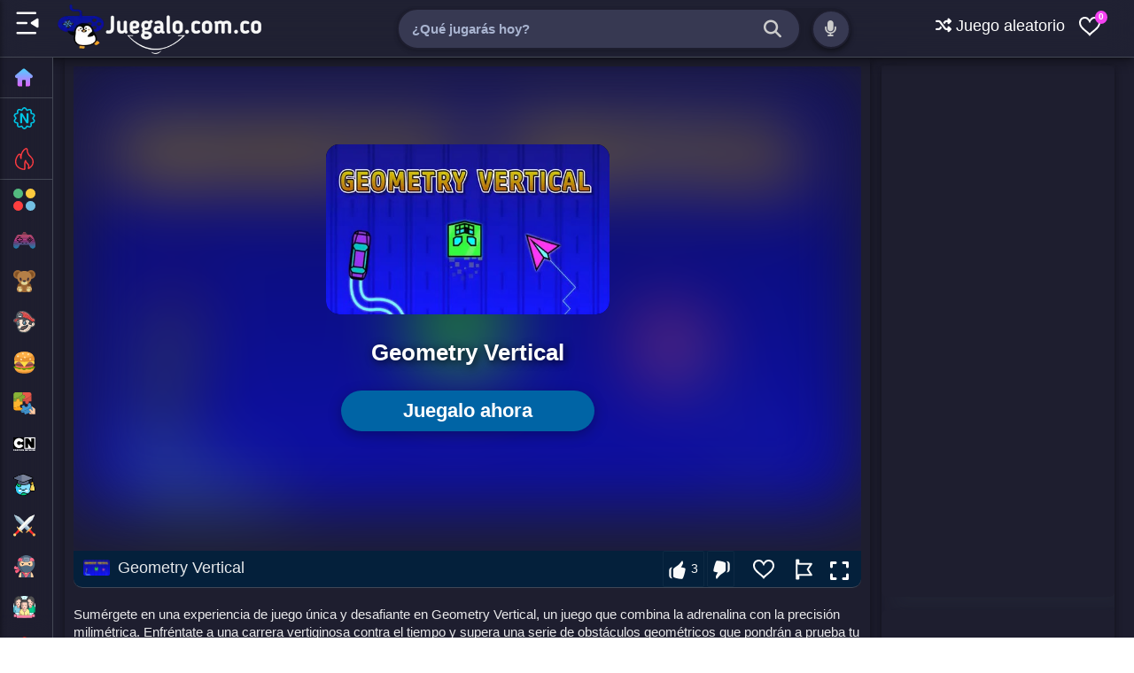

--- FILE ---
content_type: text/html; charset=utf-8
request_url: https://html5.gamedistribution.com/578e0bfd77a5447384bef492db1e18f0/?gd_sdk_referrer_url=https://www.juegalo.com.co/2024/03/geometry-vertical.html
body_size: 2049
content:
<!DOCTYPE html><html lang=en><head><title>Geometry Vertical</title><meta name=viewport content="width=device-width,initial-scale=1,maximum-scale=1,user-scalable=no"><meta name=description content="In Poligon Dash - Geometry, you find yourself entangled in an adrenaline-fueled run against time and various geometric obstacles. This game offers a dynamic mix of speed, calculations, and precision. With each level being a new challenge filled with exciting twists and turns, your journey to the finish line will keep you on your toes"><meta name=keywords content="arcade,Kids Friendly,No Blood,No Cruelty"><meta property=og:type content=website><meta property=og:title content="Geometry Vertical"><meta property=og:description content="In Poligon Dash - Geometry, you find yourself entangled in an adrenaline-fueled run against time and various geometric obstacles. This game offers a dynamic mix of speed, calculations, and precision. With each level being a new challenge filled with exciting twists and turns, your journey to the finish line will keep you on your toes"><meta property=og:image content=https://img.gamedistribution.com/578e0bfd77a5447384bef492db1e18f0-512x512.jpg><meta property=og:url content=https://html5.gamedistribution.com/578e0bfd77a5447384bef492db1e18f0/ ><link rel=canonical href=https://html5.gamedistribution.com/578e0bfd77a5447384bef492db1e18f0/ ><link rel=manifest href=manifest_1.5.18.json><link rel=preconnect href=https://html5.api.gamedistribution.com><link rel=preconnect href=https://game.api.gamedistribution.com><link rel=preconnect href=https://pm.gamedistribution.com><script type=text/javascript>if ('serviceWorker' in navigator) {
    navigator
      .serviceWorker
      .register(`/sw_1.5.18.js`)
      .then(function () {
        console.log('SW registered...');
      })
      .catch(err => {
        console.log('SW not registered...', err.message);
      });
  }</script><script type=application/ld+json>{
  "@context": "http://schema.org",
  "@type": "Game",
  "name": "Geometry Vertical",
  "url": "https://html5.gamedistribution.com/578e0bfd77a5447384bef492db1e18f0/",
  "image": "https://img.gamedistribution.com/578e0bfd77a5447384bef492db1e18f0-512x512.jpg",    
  "description": "In Poligon Dash - Geometry, you find yourself entangled in an adrenaline-fueled run against time and various geometric obstacles. This game offers a dynamic mix of speed, calculations, and precision. With each level being a new challenge filled with exciting twists and turns, your journey to the finish line will keep you on your toes",
  "creator":{
    "name":"atupdev"
    
    },
  "publisher":{
    "name":"GameDistribution",
    "url":"https://gamedistribution.com/games/geometry-vertical"
    },
  "genre":[
      "arcade",
      "Kids Friendly",
      "No Blood",
      "No Cruelty"
  ]
}</script><style>html{height:100%}body{margin:0;padding:0;background-color:#000;overflow:hidden;height:100%}#game{position:absolute;top:0;left:0;width:0;height:0;overflow:hidden;max-width:100%;max-height:100%;min-width:100%;min-height:100%;box-sizing:border-box}</style></head><body><iframe id=game frameborder=0 allow=autoplay allowfullscreen seamless scrolling=no></iframe><script type=text/javascript>(function () {
    function GameLoader() {
      this.init = function () {
        this._gameId = "578e0bfd77a5447384bef492db1e18f0";
        this._container = document.getElementById("game");
        this._loader = this._getLoaderData();
        this._hasImpression = false;
        this._hasSuccess = false;
        this._insertGameSDK();
        this._softgamesDomains = this._getDomainData();
      };

      this._getLoaderData = function () {
        return {"enabled":true,"sdk_version":"1.15.2","_":55};
      }

      this._getDomainData = function(){
        return [{"name":"minigame.aeriagames.jp","id":4217},{"name":"localhost:8080","id":4217},{"name":"minigame-stg.aeriagames.jp","id":4217}];
      }

      this._insertGameSDK = function () {
        if (!this._gameId) return;

        window["GD_OPTIONS"] = {
          gameId: this._gameId,
          loader: this._loader,
          onLoaderEvent: this._onLoaderEvent.bind(this),
          onEvent: this._onEvent.bind(this)
        };

        (function (d, s, id) {
          var js,fjs = d.getElementsByTagName(s)[0];
          if (d.getElementById(id)) return;
          js = d.createElement(s);
          js.id = id;
          js.src = "https://html5.api.gamedistribution.com/main.min.js";
          fjs.parentNode.insertBefore(js, fjs);
        })(document, "script", "gamedistribution-jssdk");
      };

      this._loadGame = function (options) {

        if (this._container_initialized) {
          return;
        }

        var formatTokenURLSearch = this._bridge.exports.formatTokenURLSearch;
        var extendUrlQuery = this._bridge.exports.extendUrlQuery;
        var base64Encode = this._bridge.exports.base64Encode;
        const ln_param = new URLSearchParams(window.location.search).get('lang');

        var data = {
          parentURL: this._bridge.parentURL,
          parentDomain: this._bridge.parentDomain,
          topDomain: this._bridge.topDomain,
          hasImpression: options.hasImpression,
          loaderEnabled: true,
          host: window.location.hostname,
          version: "1.5.18"
        };

        var searchPart = formatTokenURLSearch(data);
        var gameSrc = "//html5.gamedistribution.com/rvvASMiM/578e0bfd77a5447384bef492db1e18f0/index.html" + searchPart;
        this._container.src = gameSrc;

        this._container.onload = this._onFrameLoaded.bind(this);

        this._container_initialized = true;
      };

      this._onLoaderEvent = function (event) {
        switch (event.name) {
          case "LOADER_DATA":
            this._bridge = event.message.bridge;
            this._game = event.message.game;
            break;
        }
      };

      this._onEvent = function (event) {
        switch (event.name) {
          case "SDK_GAME_START":
            this._bridge && this._loadGame({hasImpression: this._hasImpression});
            break;
          case "AD_ERROR":
          case "AD_SDK_CANCELED":
            this._hasImpression = false || this._hasSuccess;
            break;
          case "ALL_ADS_COMPLETED":
          case "COMPLETE":
          case "USER_CLOSE":
          case "SKIPPED":
            this._hasImpression = true;
            this._hasSuccess = true;
            break;
        }
      };

      this._onFrameLoaded=function(event){
        var container=this._container;
        setTimeout(function(){
          try{
            container.contentWindow.focus();
          }catch(err){
          }
        },100);
      }
    }
    new GameLoader().init();
  })();</script></body></html>

--- FILE ---
content_type: text/html; charset=utf-8
request_url: https://www.google.com/recaptcha/api2/aframe
body_size: 267
content:
<!DOCTYPE HTML><html><head><meta http-equiv="content-type" content="text/html; charset=UTF-8"></head><body><script nonce="5QehI3CZgrZAY8uvK34t-A">/** Anti-fraud and anti-abuse applications only. See google.com/recaptcha */ try{var clients={'sodar':'https://pagead2.googlesyndication.com/pagead/sodar?'};window.addEventListener("message",function(a){try{if(a.source===window.parent){var b=JSON.parse(a.data);var c=clients[b['id']];if(c){var d=document.createElement('img');d.src=c+b['params']+'&rc='+(localStorage.getItem("rc::a")?sessionStorage.getItem("rc::b"):"");window.document.body.appendChild(d);sessionStorage.setItem("rc::e",parseInt(sessionStorage.getItem("rc::e")||0)+1);localStorage.setItem("rc::h",'1768983932885');}}}catch(b){}});window.parent.postMessage("_grecaptcha_ready", "*");}catch(b){}</script></body></html>

--- FILE ---
content_type: image/svg+xml
request_url: https://img.juegalo.com.co/mario-bros.svg
body_size: 20574
content:
<svg version="1.1" id="Layer_1" xmlns="http://www.w3.org/2000/svg" xmlns:xlink="http://www.w3.org/1999/xlink" x="0px" y="0px"
	 width="100%" viewBox="0 0 512 512" enable-background="new 0 0 512 512" xml:space="preserve">
<path fill="transparent" opacity="1.000000" stroke="none" 
	d="
M223.000000,513.000000 
	C149.065308,513.000000 75.130600,513.000000 1.000000,513.000000 
	C1.000000,421.979187 1.000000,330.958252 1.368587,239.372528 
	C2.200838,239.621460 2.756139,240.396927 3.114281,241.254684 
	C7.716482,252.277161 14.981929,260.840851 26.066010,266.370483 
	C38.228626,273.574799 51.276363,276.897980 64.965569,278.532104 
	C65.656471,283.825470 66.140236,288.724945 67.041245,293.546478 
	C69.542740,306.932587 74.763023,319.175842 83.102280,330.410400 
	C86.265053,334.407196 89.154541,338.210541 92.329292,341.758606 
	C94.850487,344.576263 95.838493,346.945892 93.714203,350.790894 
	C82.996368,370.190521 82.928062,389.715546 94.101929,409.414917 
	C95.976891,412.125519 97.582741,414.627655 99.445793,416.920837 
	C103.873367,422.370728 108.291435,427.084503 109.452904,435.102020 
	C111.431862,448.762604 118.125740,460.926361 128.065506,471.350403 
	C131.865417,474.970978 135.313004,478.541229 139.179260,481.578583 
	C149.051025,489.333740 159.787170,495.579224 172.173950,499.381042 
	C187.313278,505.664337 202.970657,508.615509 218.766357,511.048920 
	C220.242737,511.276367 221.591827,512.329956 223.000000,513.000000 
z"/>
<path fill="transparent" opacity="1.000000" stroke="none" 
	d="
M244.000000,0.999999 
	C333.583160,1.000000 423.166290,1.000000 513.000000,1.000000 
	C513.000000,67.687355 513.000000,134.375015 512.641602,201.523163 
	C511.552246,200.744110 510.671051,199.568375 510.113495,198.255234 
	C504.241943,184.427078 494.393829,174.052185 481.858154,165.539337 
	C470.171051,160.720367 458.687927,156.205002 447.263031,151.546936 
	C445.682434,150.902481 444.125916,149.779938 443.010132,148.488342 
	C438.595032,143.377548 434.359711,138.111465 430.011383,132.560425 
	C428.256500,130.029999 426.641144,127.761261 424.824249,125.667366 
	C413.589539,112.720062 402.309479,99.812111 390.971008,86.559715 
	C390.236755,85.294991 389.722626,84.198639 388.893341,83.452576 
	C375.302338,71.225632 361.671570,59.042896 347.846313,46.585892 
	C333.091522,37.609138 318.540222,28.896708 303.668549,20.004589 
	C293.451965,16.160374 283.684296,12.079475 273.616547,8.970237 
	C266.281982,6.705083 258.551483,5.721895 250.651367,3.982777 
	C248.203506,2.865580 246.101746,1.932789 244.000000,0.999999 
z"/>
<path fill="transparent" opacity="1.000000" stroke="none" 
	d="
M513.000000,324.000000 
	C513.000000,386.934937 513.000000,449.869873 513.000000,513.000000 
	C434.979218,513.000000 356.958252,513.000000 278.488159,512.612244 
	C278.710205,511.831207 279.335144,511.264801 280.059692,511.071259 
	C288.024933,508.943848 296.005676,506.874451 304.323212,504.695190 
	C329.338837,495.822571 351.593170,482.762665 371.008331,465.302155 
	C394.302765,444.352905 411.854187,419.187622 423.124573,389.823181 
	C424.373962,386.567841 426.106262,384.321259 430.398865,384.885254 
	C435.063812,384.288544 439.349579,383.843658 443.546661,382.971802 
	C476.173950,376.194244 499.592743,358.412903 511.008423,326.326202 
	C511.327881,325.428253 512.321045,324.770020 513.000000,324.000000 
z"/>
<path fill="transparent" opacity="1.000000" stroke="none" 
	d="
M0.999999,212.000000 
	C1.000000,141.745621 1.000000,71.491241 1.000000,1.000000 
	C60.354019,1.000000 119.708351,1.000000 179.580002,1.410841 
	C175.060425,2.882070 170.026169,3.955123 164.986130,5.000326 
	C152.794189,7.528684 140.854294,10.791142 129.552750,17.011906 
	C124.688774,19.743881 120.042236,22.225733 115.691551,25.148066 
	C98.971130,36.379089 87.847260,52.110077 80.061134,70.380371 
	C73.500893,85.774124 69.471649,101.862816 67.976059,118.520012 
	C66.826218,131.326416 66.087448,144.169754 65.106155,157.419937 
	C64.976074,161.176056 65.789284,164.957581 60.593658,165.947983 
	C52.539749,169.329742 44.639786,172.215866 37.223736,176.040359 
	C22.019245,183.881363 8.951685,194.057068 2.814105,210.965118 
	C2.633051,211.463852 1.623341,211.661804 0.999999,212.000000 
z"/>
<path fill="#323E44" opacity="1.000000" stroke="none" 
	d="
M513.000000,323.531342 
	C512.321045,324.770020 511.327881,325.428253 511.008423,326.326202 
	C499.592743,358.412903 476.173950,376.194244 443.546661,382.971802 
	C439.349579,383.843658 435.063812,384.288544 430.314209,384.554993 
	C429.810486,381.573059 429.258270,378.813660 429.930298,376.394318 
	C431.245819,371.658600 433.244263,367.112549 435.309235,362.342163 
	C454.158051,359.084106 470.216705,351.576508 481.840210,336.267914 
	C488.122070,327.994476 492.016174,318.649048 491.570862,308.192596 
	C491.130493,297.851746 488.485352,287.934906 483.010468,278.913513 
	C484.187042,277.532776 485.274719,276.441162 485.893188,275.128448 
	C493.897705,258.139465 501.808380,241.106201 509.835876,224.128143 
	C510.560303,222.595932 511.929962,221.368790 513.000000,220.000000 
	C513.000000,225.022095 513.000000,230.044189 512.634766,235.579407 
	C512.011841,236.289581 511.594666,236.438904 511.519318,236.690567 
	C508.795654,245.785400 505.407196,254.516830 498.993591,261.808197 
	C498.386871,262.497925 498.786591,264.540619 499.311432,265.683014 
	C503.083405,273.892944 506.985840,282.043396 510.913086,290.180817 
	C511.412384,291.215302 512.294983,292.064789 513.000000,293.000000 
	C513.000000,303.020905 513.000000,313.041779 513.000000,323.531342 
z"/>
<path fill="#354146" opacity="1.000000" stroke="none" 
	d="
M513.000000,219.532043 
	C511.929962,221.368790 510.560303,222.595932 509.835876,224.128143 
	C501.808380,241.106201 493.897705,258.139465 485.893188,275.128448 
	C485.274719,276.441162 484.187042,277.532776 482.731689,278.748108 
	C473.213837,268.633636 462.236633,265.258026 450.619751,269.187500 
	C448.564941,269.972870 446.860413,270.752869 445.134094,271.108582 
	C445.861450,268.216125 446.461121,265.690094 447.389923,263.291534 
	C449.506989,257.824524 451.785461,252.420013 454.371948,246.864716 
	C461.239014,247.516830 467.771393,248.069214 474.207123,249.181000 
	C476.834198,249.634811 479.233978,251.166077 481.479980,247.974365 
	C493.203674,233.733353 498.782745,206.224716 476.751068,189.249832 
	C475.443604,188.242477 474.245880,187.092743 473.071106,185.646667 
	C476.123596,178.788605 479.102081,172.293167 482.080566,165.797745 
	C494.393829,174.052185 504.241943,184.427078 510.113495,198.255234 
	C510.671051,199.568375 511.552246,200.744110 512.641602,201.991821 
	C513.000000,207.688034 513.000000,213.376083 513.000000,219.532043 
z"/>
<path fill="#576166" opacity="1.000000" stroke="none" 
	d="
M0.999999,212.468658 
	C1.623341,211.661804 2.633051,211.463852 2.814105,210.965118 
	C8.951685,194.057068 22.019245,183.881363 37.223736,176.040359 
	C44.639786,172.215866 52.539749,169.329742 60.670868,166.289307 
	C61.033833,169.133835 61.448929,171.852325 60.758812,174.253098 
	C59.130020,179.919357 56.974987,185.434326 54.770653,191.235718 
	C47.111084,196.147217 39.255829,200.254517 32.424438,205.656586 
	C22.390533,213.591095 19.166121,225.780106 24.893953,235.280457 
	C28.086651,240.575974 33.701225,244.411346 37.925198,249.096893 
	C36.000217,252.267349 34.616547,255.415329 32.681282,258.176758 
	C30.702322,261.000519 28.182438,263.445190 25.899353,266.055817 
	C14.981929,260.840851 7.716482,252.277161 3.114281,241.254684 
	C2.756139,240.396927 2.200838,239.621460 1.368587,238.903870 
	C1.000000,230.312439 1.000000,221.624863 0.999999,212.468658 
z"/>
<path fill="#3C474C" opacity="1.000000" stroke="none" 
	d="
M303.982239,504.789337 
	C296.005676,506.874451 288.024933,508.943848 280.059692,511.071259 
	C279.335144,511.264801 278.710205,511.831207 278.019501,512.612244 
	C264.645782,513.000000 251.291550,513.000000 237.392761,512.667542 
	C236.887634,509.912659 236.426758,507.346985 237.070801,505.097687 
	C238.405731,500.435486 240.327652,495.941345 242.427917,491.326508 
	C252.777786,490.960846 263.001434,492.031921 272.568695,490.004974 
	C286.578827,487.036804 300.118744,481.849121 313.866028,478.005371 
	C312.574402,481.617767 311.198822,484.803497 309.994263,488.052673 
	C307.933838,493.610626 305.980530,499.208344 303.982239,504.789337 
z"/>
<path fill="#414C51" opacity="1.000000" stroke="none" 
	d="
M242.008224,491.378113 
	C240.327652,495.941345 238.405731,500.435486 237.070801,505.097687 
	C236.426758,507.346985 236.887634,509.912659 236.924103,512.667542 
	C232.643097,513.000000 228.286194,513.000000 223.464661,513.000000 
	C221.591827,512.329956 220.242737,511.276367 218.766357,511.048920 
	C202.970657,508.615509 187.313278,505.664337 172.329025,499.064392 
	C174.219543,494.870789 176.129654,491.242432 178.158417,487.681702 
	C179.502884,485.321991 181.017380,483.059143 182.818939,480.788940 
	C202.303909,487.056824 222.015717,489.999756 242.008224,491.378113 
z"/>
<path fill="#555E63" opacity="1.000000" stroke="none" 
	d="
M129.906067,16.964088 
	C140.854294,10.791142 152.794189,7.528684 164.986130,5.000326 
	C170.026169,3.955123 175.060425,2.882070 180.048660,1.410841 
	C184.024551,1.000000 188.049088,1.000000 192.635864,1.350190 
	C194.181976,2.438031 195.135315,3.760861 196.154968,3.814117 
	C201.111572,4.073000 200.771927,6.229005 199.161423,9.924541 
	C197.364609,14.047579 196.357391,18.514713 194.594269,22.930208 
	C192.583817,23.322947 190.996521,23.777599 189.385666,23.887798 
	C169.867538,25.223047 151.169373,29.399431 134.176422,39.207958 
	C137.222061,30.632704 140.282974,22.477747 143.701126,13.370985 
	C138.076859,14.835899 133.991455,15.899994 129.906067,16.964088 
z"/>
<path fill="#505A5F" opacity="1.000000" stroke="none" 
	d="
M195.006485,22.832077 
	C196.357391,18.514713 197.364609,14.047579 199.161423,9.924541 
	C200.771927,6.229005 201.111572,4.073000 196.154968,3.814117 
	C195.135315,3.760861 194.181976,2.438031 193.099030,1.350190 
	C209.687561,1.000000 226.375122,1.000000 243.531342,0.999999 
	C246.101746,1.932789 248.203506,2.865580 250.780640,4.290517 
	C251.705917,5.251289 252.077667,5.990039 252.617905,6.146327 
	C257.475281,7.551510 256.969391,10.276314 255.113785,14.023990 
	C253.307083,17.672903 252.232971,21.684546 250.409943,25.486834 
	C245.987366,24.974552 241.992065,24.512362 237.598328,23.922510 
	C235.230621,23.540894 233.263504,23.087198 231.291672,23.065645 
	C219.197189,22.933447 207.101669,22.899044 195.006485,22.832077 
z"/>
<path fill="transparent" opacity="1.000000" stroke="none" 
	d="
M513.000000,292.531342 
	C512.294983,292.064789 511.412384,291.215302 510.913086,290.180817 
	C506.985840,282.043396 503.083405,273.892944 499.311432,265.683014 
	C498.786591,264.540619 498.386871,262.497925 498.993591,261.808197 
	C505.407196,254.516830 508.795654,245.785400 511.519318,236.690567 
	C511.594666,236.438904 512.011841,236.289581 512.634766,236.046265 
	C513.000000,254.687561 513.000000,273.375122 513.000000,292.531342 
z"/>
<path fill="#515B60" opacity="1.000000" stroke="none" 
	d="
M82.952065,330.106812 
	C74.763023,319.175842 69.542740,306.932587 67.041245,293.546478 
	C66.140236,288.724945 65.656471,283.825470 65.156891,278.244843 
	C66.792084,275.539642 68.614105,273.723083 69.655151,271.534973 
	C76.865150,256.380737 83.980316,241.180115 90.962181,225.919464 
	C92.600807,222.337799 93.612366,218.469238 95.092445,214.464447 
	C108.838509,202.344070 124.587067,194.134644 141.258087,186.792328 
	C145.748428,185.250122 149.876831,183.776291 153.973022,182.657639 
	C152.979874,185.303207 152.014572,187.591797 151.058762,189.884354 
	C148.384933,196.297607 145.715042,202.712524 142.825363,209.390869 
	C134.041840,214.363342 125.476540,219.071701 116.911240,223.780060 
	C117.114738,224.245590 117.318245,224.711121 117.521744,225.176651 
	C118.795860,225.477463 120.075615,225.756363 121.343193,226.082550 
	C130.771927,228.508835 139.865753,231.691513 147.005081,238.696381 
	C151.126923,242.740585 151.318069,248.972610 147.761444,253.182709 
	C144.096359,257.521210 138.034821,258.452698 133.417999,254.798019 
	C122.963905,246.522507 110.739151,245.073578 98.089371,245.084167 
	C96.691330,245.085342 94.673561,245.425278 93.994408,246.366547 
	C88.563675,253.893097 84.585365,261.919769 87.124153,272.807831 
	C94.617561,260.693695 105.013405,256.419861 117.992210,258.378632 
	C116.988419,261.516296 115.947815,264.247650 115.006454,267.012817 
	C113.699577,270.851562 112.467178,274.715729 110.945969,278.759277 
	C100.936043,286.602997 98.579735,297.606445 96.751419,309.106567 
	C94.882576,311.833954 93.283875,314.420288 91.814743,317.078278 
	C89.261070,321.698364 88.338356,327.415619 82.952065,330.106812 
z"/>
<path fill="#4E585D" opacity="1.000000" stroke="none" 
	d="
M111.202896,278.569000 
	C112.467178,274.715729 113.699577,270.851562 115.006454,267.012817 
	C115.947815,264.247650 116.988419,261.516296 118.379959,258.322021 
	C128.669113,259.926758 135.122223,266.460449 140.081894,274.666290 
	C148.001755,287.769836 150.523331,302.243073 150.142715,317.328949 
	C150.069260,320.240631 150.244232,322.564911 152.767639,324.769318 
	C155.890503,327.497375 156.439529,331.431488 154.915970,335.354187 
	C153.419724,339.206604 150.603912,341.588898 146.387878,342.122772 
	C144.256622,342.392639 142.130157,342.700500 139.603760,342.954834 
	C133.918106,345.017792 127.889862,346.119995 123.476456,349.397003 
	C108.173981,360.759247 104.321953,375.841156 110.437286,395.111938 
	C107.816658,399.330292 105.568451,403.478058 103.192810,407.551544 
	C102.120483,409.390259 100.794334,411.080933 99.944603,412.314392 
	C97.317307,410.910645 95.633522,410.011047 93.949738,409.111420 
	C82.928062,389.715546 82.996368,370.190521 93.714203,350.790894 
	C95.838493,346.945892 94.850487,344.576263 92.329292,341.758606 
	C89.154541,338.210541 86.265053,334.407196 83.102280,330.410400 
	C88.338356,327.415619 89.261070,321.698364 91.814743,317.078278 
	C93.283875,314.420288 94.882576,311.833954 96.826302,309.477295 
	C98.357193,312.248596 99.484718,314.757996 100.720627,317.595886 
	C103.235474,321.002319 105.641937,324.080261 108.750778,328.056549 
	C106.550728,314.284088 111.758492,304.136688 122.525848,301.337799 
	C127.749870,299.979858 127.677315,297.882660 125.433151,293.796967 
	C123.585213,290.080261 122.134232,286.566284 120.103516,283.427399 
	C118.116226,280.355652 115.510635,277.717346 111.202896,278.569000 
z"/>
<path fill="#4A5459" opacity="1.000000" stroke="none" 
	d="
M94.101936,409.414917 
	C95.633522,410.011047 97.317307,410.910645 99.944603,412.314392 
	C100.794334,411.080933 102.120483,409.390259 103.192810,407.551544 
	C105.568451,403.478058 107.816658,399.330292 110.637161,395.417053 
	C117.896111,409.221466 129.173782,415.902802 143.973480,417.535187 
	C143.386261,419.422211 142.820999,420.940979 142.273453,422.466064 
	C140.470703,427.487396 138.674393,432.510986 136.481461,437.545380 
	C135.071655,437.557037 134.056015,437.557037 132.176041,437.557037 
	C134.804977,442.508331 137.102631,446.835693 139.215088,451.519775 
	C137.598587,454.669098 136.291580,457.534668 134.705688,460.236511 
	C132.550095,463.908997 130.181229,467.456329 127.903847,471.057343 
	C118.125740,460.926361 111.431862,448.762604 109.452904,435.102020 
	C108.291435,427.084503 103.873367,422.370728 99.445793,416.920837 
	C97.582741,414.627655 95.976891,412.125519 94.101936,409.414917 
z"/>
<path fill="#545D62" opacity="1.000000" stroke="none" 
	d="
M94.912399,214.732666 
	C93.612366,218.469238 92.600807,222.337799 90.962181,225.919464 
	C83.980316,241.180115 76.865150,256.380737 69.655151,271.534973 
	C68.614105,273.723083 66.792084,275.539642 65.140167,277.815430 
	C51.276363,276.897980 38.228626,273.574799 26.066006,266.370483 
	C28.182438,263.445190 30.702322,261.000519 32.681282,258.176758 
	C34.616547,255.415329 36.000217,252.267349 38.271492,249.167694 
	C43.619576,250.612137 48.322182,252.177933 53.415459,253.854523 
	C55.754215,254.395706 57.742294,254.696411 59.642372,255.282440 
	C64.127357,256.665710 66.546867,256.015930 68.310913,250.703766 
	C73.207748,235.957565 82.746094,224.287872 94.912399,214.732666 
z"/>
<path fill="#455055" opacity="1.000000" stroke="none" 
	d="
M128.065506,471.350403 
	C130.181229,467.456329 132.550095,463.908997 134.705688,460.236511 
	C136.291580,457.534668 137.598587,454.669098 139.482758,451.749451 
	C149.289841,464.632172 162.228760,472.600677 177.226486,478.244873 
	C179.115936,479.255798 180.785843,480.004364 182.455750,480.752930 
	C181.017380,483.059143 179.502884,485.321991 178.158417,487.681702 
	C176.129654,491.242432 174.219543,494.870789 172.103943,498.787048 
	C159.787170,495.579224 149.051025,489.333740 139.179260,481.578583 
	C135.313004,478.541229 131.865417,474.970978 128.065506,471.350403 
z"/>
<path fill="#3B454B" opacity="1.000000" stroke="none" 
	d="
M481.858154,165.539337 
	C479.102081,172.293167 476.123596,178.788605 472.739685,185.549255 
	C461.299072,178.423508 449.171570,173.816238 435.812317,171.421814 
	C433.664703,170.277084 431.274139,169.747803 430.058136,168.259125 
	C426.415741,163.799973 423.232544,158.965714 420.023834,153.933762 
	C423.470947,146.694092 426.764343,139.798523 430.057739,132.902954 
	C434.359711,138.111465 438.595032,143.377548 443.010132,148.488342 
	C444.125916,149.779938 445.682434,150.902481 447.263031,151.546936 
	C458.687927,156.205002 470.171051,160.720367 481.858154,165.539337 
z"/>
<path fill="#434E53" opacity="1.000000" stroke="none" 
	d="
M348.049744,46.850204 
	C361.671570,59.042896 375.302338,71.225632 388.893341,83.452576 
	C389.722626,84.198639 390.236755,85.294991 390.987854,86.956589 
	C390.621063,90.985474 390.640076,94.447014 389.592194,97.548027 
	C388.119934,101.904884 385.855286,105.993988 383.648041,110.025848 
	C381.951843,108.482819 380.537140,107.111542 378.977142,105.447884 
	C365.663513,92.540863 352.495148,79.926224 339.633820,67.081604 
	C342.643799,60.184490 345.346771,53.517345 348.049744,46.850204 
z"/>
<path fill="#3F4A4F" opacity="1.000000" stroke="none" 
	d="
M383.929535,110.197601 
	C385.855286,105.993988 388.119934,101.904884 389.592194,97.548027 
	C390.640076,94.447014 390.621063,90.985474 391.061340,87.287949 
	C402.309479,99.812111 413.589539,112.720062 424.824249,125.667366 
	C426.641144,127.761261 428.256500,130.029999 430.011414,132.560440 
	C426.764343,139.798523 423.470947,146.694092 419.735840,153.748749 
	C407.505920,139.337753 395.717743,124.767677 383.929535,110.197601 
z"/>
<path fill="#485257" opacity="1.000000" stroke="none" 
	d="
M347.846313,46.585888 
	C345.346771,53.517345 342.643799,60.184490 339.351990,66.941109 
	C330.842499,61.684669 322.921875,56.338753 314.781219,50.734795 
	C308.497101,47.089077 302.432983,43.701408 296.671051,40.080116 
	C301.008057,33.897659 304.564209,27.778038 303.988892,20.184277 
	C318.540222,28.896708 333.091522,37.609138 347.846313,46.585888 
z"/>
<path fill="#4C565B" opacity="1.000000" stroke="none" 
	d="
M303.668549,20.004589 
	C304.564209,27.778038 301.008057,33.897659 296.341675,40.008858 
	C280.752472,35.293121 265.794830,30.415020 250.837219,25.536922 
	C252.232971,21.684546 253.307083,17.672903 255.113785,14.023990 
	C256.969391,10.276314 257.475281,7.551510 252.617905,6.146327 
	C252.077667,5.990039 251.705917,5.251289 251.126755,4.474923 
	C258.551483,5.721895 266.281982,6.705083 273.616547,8.970237 
	C283.684296,12.079475 293.451965,16.160374 303.668549,20.004589 
z"/>
<path fill="#374248" opacity="1.000000" stroke="none" 
	d="
M304.323212,504.695190 
	C305.980530,499.208344 307.933838,493.610626 309.994263,488.052673 
	C311.198822,484.803497 312.574402,481.617767 314.115540,477.778992 
	C338.273743,465.674377 358.594147,449.626312 375.326294,429.052399 
	C388.672821,412.641388 398.579895,394.303925 405.693512,374.419861 
	C408.922974,365.392792 410.749603,364.115265 420.048950,363.675140 
	C425.026886,363.439575 429.990143,362.893799 434.960022,362.488007 
	C433.244263,367.112549 431.245819,371.658600 429.930298,376.394318 
	C429.258270,378.813660 429.810486,381.573059 429.893951,384.509033 
	C426.106262,384.321259 424.373962,386.567841 423.124573,389.823181 
	C411.854187,419.187622 394.302765,444.352905 371.008331,465.302155 
	C351.593170,482.762665 329.338837,495.822571 304.323212,504.695190 
z"/>
<path fill="#555F64" opacity="1.000000" stroke="none" 
	d="
M55.032791,191.010483 
	C56.974987,185.434326 59.130020,179.919357 60.758812,174.253098 
	C61.448929,171.852325 61.033833,169.133835 61.043850,166.218414 
	C65.789284,164.957581 64.976074,161.176056 65.478180,157.411270 
	C67.304016,156.039001 69.364456,155.417587 69.990410,154.109650 
	C77.245216,138.950500 84.144691,123.621132 91.413857,108.469063 
	C100.473663,89.584541 109.790901,70.823532 119.390228,52.031570 
	C121.485855,51.505108 123.187050,50.952568 124.890831,50.408108 
	C129.586761,48.907471 134.283768,47.410221 138.958618,46.300186 
	C137.156097,51.062981 135.272934,55.399117 133.626450,59.823330 
	C132.272064,63.462612 131.198563,67.206421 129.676483,71.036026 
	C122.003654,75.989662 115.553841,81.699760 111.870811,89.890465 
	C109.042458,96.180481 106.425674,102.583481 107.792488,109.922462 
	C109.320091,108.944962 110.297821,107.719330 111.239677,106.466721 
	C117.732719,97.831551 124.143417,89.133148 130.732178,80.571732 
	C135.232437,74.724136 140.704544,74.154518 146.379211,78.794327 
	C144.935349,80.193512 143.458115,81.220299 142.786072,82.630730 
	C138.869019,90.851479 134.954651,99.085152 131.473785,107.494278 
	C130.549789,109.726448 131.153839,112.591133 130.965622,115.487831 
	C126.527153,121.643677 122.179344,127.477089 117.722572,133.456711 
	C119.385155,135.336639 120.906990,137.057419 122.109619,138.965729 
	C120.721329,140.388931 119.317398,141.464386 118.637115,142.886108 
	C113.989761,152.598572 109.435783,162.357498 105.032364,172.182419 
	C104.542099,173.276276 105.187454,174.879105 105.011017,176.452972 
	C103.143829,177.109589 101.571777,177.559158 99.582123,178.013275 
	C97.699013,178.257599 96.183311,178.332947 94.775826,178.762695 
	C81.517609,182.810776 68.277870,186.919357 55.032791,191.010483 
z"/>
<path fill="#576166" opacity="1.000000" stroke="none" 
	d="
M118.996979,52.009186 
	C109.790901,70.823532 100.473663,89.584541 91.413857,108.469063 
	C84.144691,123.621132 77.245216,138.950500 69.990410,154.109650 
	C69.364456,155.417587 67.304016,156.039001 65.537895,156.987991 
	C66.087448,144.169754 66.826218,131.326416 67.976059,118.520012 
	C69.471649,101.862816 73.500893,85.774124 80.061134,70.380371 
	C87.847260,52.110077 98.971130,36.379089 115.691551,25.148066 
	C120.042236,22.225733 124.688774,19.743881 129.552750,17.011906 
	C133.991455,15.899994 138.076859,14.835899 143.701126,13.370985 
	C140.282974,22.477747 137.222061,30.632704 133.937759,39.411568 
	C128.808563,44.026714 123.902771,48.017948 118.996979,52.009186 
z"/>
<path fill="#E5CFBE" opacity="1.000000" stroke="none" 
	d="
M435.309235,362.342163 
	C429.990143,362.893799 425.026886,363.439575 420.048950,363.675140 
	C410.749603,364.115265 408.922974,365.392792 405.693512,374.419861 
	C398.579895,394.303925 388.672821,412.641388 375.326294,429.052399 
	C358.594147,449.626312 338.273743,465.674377 314.108582,477.380890 
	C300.118744,481.849121 286.578827,487.036804 272.568695,490.004974 
	C263.001434,492.031921 252.777786,490.960846 242.427902,491.326508 
	C222.015717,489.999756 202.303909,487.056824 182.818939,480.788971 
	C180.785843,480.004364 179.115936,479.255798 177.531616,478.035980 
	C178.914108,477.583099 180.227020,477.475769 181.505524,477.638672 
	C199.969101,479.991241 218.448471,482.785675 237.090622,480.072510 
	C280.111603,473.811340 314.535675,452.357513 342.252075,419.536865 
	C356.575989,402.575134 366.937408,383.296570 374.123901,362.286194 
	C376.531006,355.248779 379.794373,353.343445 387.141479,352.933472 
	C393.925201,352.554901 400.797668,352.153351 407.416809,350.750732 
	C425.182709,346.986145 440.813416,339.344421 451.197571,323.611450 
	C457.185791,314.538757 460.626434,304.858032 459.245331,293.527008 
	C458.168243,284.690491 455.102234,276.828186 450.970062,269.182098 
	C462.236633,265.258026 473.213837,268.633636 482.424744,278.934448 
	C488.485352,287.934906 491.130493,297.851746 491.570862,308.192596 
	C492.016174,318.649048 488.122070,327.994476 481.840210,336.267914 
	C470.216705,351.576508 454.158051,359.084106 435.309235,362.342163 
z"/>
<path fill="#FDE5D2" opacity="1.000000" stroke="none" 
	d="
M450.619751,269.187500 
	C455.102234,276.828186 458.168243,284.690491 459.245331,293.527008 
	C460.626434,304.858032 457.185791,314.538757 451.197571,323.611450 
	C440.813416,339.344421 425.182709,346.986145 407.416809,350.750732 
	C400.797668,352.153351 393.925201,352.554901 387.141479,352.933472 
	C379.794373,353.343445 376.531006,355.248779 374.123901,362.286194 
	C366.937408,383.296570 356.575989,402.575134 342.252075,419.536865 
	C314.535675,452.357513 280.111603,473.811340 237.090622,480.072510 
	C218.448471,482.785675 199.969101,479.991241 181.505524,477.638672 
	C180.227020,477.475769 178.914108,477.583099 177.312073,477.773651 
	C162.228760,472.600677 149.289841,464.632172 139.667953,451.392700 
	C137.102631,446.835693 134.804977,442.508331 132.176041,437.557037 
	C134.056015,437.557037 135.071655,437.557037 136.872223,437.687988 
	C146.263565,438.604218 154.773972,438.505157 162.937790,435.122498 
	C166.509903,433.642395 169.700531,434.115234 173.176758,436.050903 
	C177.905121,438.683838 183.045425,440.576996 188.334808,442.968872 
	C193.247391,444.612610 197.748871,446.484039 202.436768,447.462097 
	C217.843048,450.676361 232.491989,449.316376 245.699570,439.088135 
	C248.698563,435.648346 251.279663,432.220184 254.124603,429.027069 
	C255.536850,427.441956 257.233917,425.763000 259.147675,425.035217 
	C265.805847,422.503235 272.786713,420.772888 279.329865,417.995605 
	C291.548828,412.809204 303.012024,406.483124 308.832611,393.454529 
	C309.257874,392.502686 310.326996,391.719330 311.268799,391.134918 
	C332.573181,377.914612 341.543854,358.096954 342.220825,333.734131 
	C342.350555,329.065460 341.314545,325.143463 337.146271,322.598328 
	C332.764801,319.923065 328.732574,321.070892 324.516632,323.464233 
	C317.462921,327.468567 310.180908,331.070770 302.997681,334.447601 
	C303.380249,332.283264 303.454041,330.373474 304.189484,328.766510 
	C309.105347,318.025604 314.163055,307.349609 319.173309,296.651886 
	C329.193848,275.256500 339.318359,253.908508 349.117798,232.412292 
	C350.551086,229.268250 350.433868,225.417358 351.390442,221.943115 
	C356.817627,224.697998 361.888428,227.403320 367.153259,230.385513 
	C369.053131,231.699188 370.661621,232.970810 372.484039,233.726639 
	C377.070862,235.628922 377.900757,238.473022 375.965240,243.007324 
	C368.790649,259.815430 361.950592,276.766235 354.782135,293.577026 
	C351.779297,300.618988 352.980072,306.303223 359.269745,309.198730 
	C364.979889,311.827423 370.990753,313.802856 377.117523,316.328430 
	C389.057983,321.290161 400.702454,326.112885 412.458649,330.645935 
	C420.244415,333.648041 426.978241,329.270996 427.714661,320.962616 
	C427.993195,317.820282 427.737305,314.627808 428.059570,311.492584 
	C429.609314,296.414368 432.117188,281.709686 445.155914,271.532837 
	C446.860413,270.752869 448.564941,269.972870 450.619751,269.187500 
z"/>
<path fill="#E6423F" opacity="1.000000" stroke="none" 
	d="
M481.198151,248.146332 
	C479.233978,251.166077 476.834198,249.634811 474.207123,249.181000 
	C467.771393,248.069214 461.239014,247.516830 453.956726,246.824829 
	C448.695618,248.117355 444.058502,248.924042 439.809418,250.673309 
	C437.014648,251.823853 435.347656,251.460388 433.186005,249.660202 
	C427.567444,244.981232 421.758392,240.531036 415.844727,235.708420 
	C404.711243,227.419952 393.758362,219.412613 382.970093,211.060364 
	C387.670288,201.006866 392.393860,191.379822 396.657776,181.553345 
	C398.624756,177.020279 400.770111,174.265457 406.158203,177.280945 
	C407.786591,179.344849 409.136993,181.212936 410.675018,182.911148 
	C414.695374,187.350342 418.797791,191.715225 423.146301,196.347748 
	C425.460510,197.262573 427.515686,197.885590 429.527863,198.625549 
	C438.220062,201.822006 447.437714,204.072571 455.468719,208.480820 
	C470.837982,216.917084 482.517395,228.522614 481.198151,248.146332 
z"/>
<path fill="#39444A" opacity="1.000000" stroke="none" 
	d="
M416.025360,235.989548 
	C421.758392,240.531036 427.567444,244.981232 433.186005,249.660202 
	C435.347656,251.460388 437.014648,251.823853 439.809418,250.673309 
	C444.058502,248.924042 448.695618,248.117355 453.583130,246.950211 
	C451.785461,252.420013 449.506989,257.824524 447.389923,263.291534 
	C446.461121,265.690094 445.861450,268.216125 445.134094,271.108582 
	C432.117188,281.709686 429.609314,296.414368 428.059570,311.492584 
	C427.737305,314.627808 427.993195,317.820282 427.714661,320.962616 
	C426.978241,329.270996 420.244415,333.648041 412.458649,330.645935 
	C400.702454,326.112885 389.057983,321.290161 377.351532,316.054718 
	C379.890533,309.355774 382.444061,303.192657 385.363678,297.091064 
	C392.508789,299.708557 399.287811,302.264526 406.193756,304.868347 
	C406.784180,303.566925 407.311035,302.855011 407.427643,302.081299 
	C409.179779,290.456665 412.867706,279.532410 418.689117,269.282288 
	C419.219330,268.348724 418.334900,265.839905 417.325317,264.942810 
	C413.734131,261.751831 409.804535,258.941772 406.029938,255.606262 
	C408.441650,248.327133 410.114410,241.060150 416.025360,235.989548 
z"/>
<path fill="#EA6763" opacity="1.000000" stroke="none" 
	d="
M481.479980,247.974365 
	C482.517395,228.522614 470.837982,216.917084 455.468719,208.480820 
	C447.437714,204.072571 438.220062,201.822006 429.527863,198.625549 
	C427.515686,197.885590 425.460510,197.262573 423.444550,196.154282 
	C427.678101,187.681442 431.892212,179.640076 436.106323,171.598694 
	C449.171570,173.816238 461.299072,178.423508 472.665710,185.911865 
	C474.245880,187.092743 475.443604,188.242477 476.751068,189.249832 
	C498.782745,206.224716 493.203674,233.733353 481.479980,247.974365 
z"/>
<path fill="#C95151" opacity="1.000000" stroke="none" 
	d="
M54.770657,191.235718 
	C68.277870,186.919357 81.517609,182.810776 94.775826,178.762695 
	C96.183311,178.332947 97.699013,178.257599 99.508728,178.374695 
	C98.321266,182.319382 96.520874,185.824753 95.382812,189.533371 
	C94.888817,191.143112 95.757927,193.171158 95.727829,195.225220 
	C83.618637,201.301193 71.126968,206.140976 60.130535,213.282974 
	C46.807339,221.936172 40.124512,236.533600 52.244061,251.929642 
	C52.637520,252.429474 52.770428,253.134399 53.024792,253.743744 
	C48.322182,252.177933 43.619576,250.612137 38.570671,248.975540 
	C33.701225,244.411346 28.086651,240.575974 24.893953,235.280457 
	C19.166121,225.780106 22.390533,213.591095 32.424438,205.656586 
	C39.255829,200.254517 47.111084,196.147217 54.770657,191.235718 
z"/>
<path fill="#EC7B77" opacity="1.000000" stroke="none" 
	d="
M119.390228,52.031574 
	C123.902771,48.017948 128.808563,44.026714 133.953018,39.831863 
	C151.169373,29.399431 169.867538,25.223047 189.385666,23.887798 
	C190.996521,23.777599 192.583817,23.322947 194.594269,22.930206 
	C207.101669,22.899044 219.197189,22.933447 231.291672,23.065645 
	C233.263504,23.087198 235.230621,23.540894 237.571106,24.300821 
	C233.957611,32.929264 229.972931,41.051735 225.520538,49.144615 
	C211.866455,49.180126 198.680099,49.245235 185.120056,49.246307 
	C180.545898,47.978161 176.345428,46.774044 171.798691,45.400475 
	C160.582001,43.243584 149.741913,42.704781 138.980347,45.911629 
	C134.283768,47.410221 129.586761,48.907471 124.890831,50.408108 
	C123.187050,50.952568 121.485855,51.505108 119.390228,52.031574 
z"/>
<path fill="#EC7672" opacity="1.000000" stroke="none" 
	d="
M225.988251,49.174210 
	C229.972931,41.051735 233.957611,32.929264 237.969513,24.428480 
	C241.992065,24.512362 245.987366,24.974552 250.409943,25.486832 
	C265.794830,30.415020 280.752472,35.293121 296.039459,40.242477 
	C302.432983,43.701408 308.497101,47.089077 314.699371,51.080849 
	C311.219971,59.828064 307.602417,67.971184 303.642273,76.016098 
	C300.546234,74.577950 297.792816,73.238014 294.792542,71.663681 
	C281.379578,66.244965 268.213470,61.060635 254.747894,55.668068 
	C252.717590,54.918652 251.017487,54.229874 249.250580,53.861782 
	C241.507034,52.248585 233.744125,50.728237 225.988251,49.174210 
z"/>
<path fill="#FDE6D5" opacity="1.000000" stroke="none" 
	d="
M351.034058,221.893539 
	C350.433868,225.417358 350.551086,229.268250 349.117798,232.412292 
	C339.318359,253.908508 329.193848,275.256500 319.173309,296.651886 
	C314.163055,307.349609 309.105347,318.025604 304.189484,328.766510 
	C303.454041,330.373474 303.380249,332.283264 302.713257,334.662628 
	C293.574493,339.067047 284.722870,342.861786 275.487976,346.710266 
	C257.738190,351.294037 240.371674,355.824097 222.603607,360.335754 
	C213.797409,361.230011 205.404984,362.735199 196.985046,362.909363 
	C185.802246,363.140717 181.434265,368.191467 182.002869,378.881714 
	C183.020126,398.006439 168.786591,414.142181 149.946732,416.097534 
	C148.607056,415.175476 147.535583,414.369324 146.331161,414.014984 
	C131.842896,409.752350 122.177330,400.311798 119.425362,385.616486 
	C116.479424,369.885376 121.395668,356.435272 135.273224,347.115356 
	C136.995682,345.958557 138.432404,344.376312 140.001526,342.991211 
	C142.130157,342.700500 144.256622,342.392639 146.387878,342.122772 
	C150.603912,341.588898 153.419724,339.206604 154.915970,335.354187 
	C156.439529,331.431488 155.890503,327.497375 152.767639,324.769318 
	C150.244232,322.564911 150.069260,320.240631 150.142715,317.328949 
	C150.523331,302.243073 148.001755,287.769836 140.081894,274.666290 
	C135.122223,266.460449 128.669113,259.926758 118.387405,257.930786 
	C105.013405,256.419861 94.617561,260.693695 87.124153,272.807831 
	C84.585365,261.919769 88.563675,253.893097 93.994408,246.366547 
	C94.673561,245.425278 96.691330,245.085342 98.089371,245.084167 
	C110.739151,245.073578 122.963905,246.522507 133.417999,254.798019 
	C138.034821,258.452698 144.096359,257.521210 147.761444,253.182709 
	C151.318069,248.972610 151.126923,242.740585 147.005081,238.696381 
	C139.865753,231.691513 130.771927,228.508835 121.343193,226.082550 
	C120.075615,225.756363 118.795860,225.477463 117.521744,225.176651 
	C117.318245,224.711121 117.114738,224.245590 116.911240,223.780060 
	C125.476540,219.071701 134.041840,214.363342 143.194916,209.348358 
	C148.849640,207.029617 153.768234,204.418671 159.011826,203.119720 
	C173.617630,199.501587 188.358276,196.427841 203.507507,193.207520 
	C219.651260,193.378036 235.333160,193.480118 251.409180,193.686920 
	C253.530869,193.930267 255.258453,194.068878 257.737946,194.267822 
	C253.624985,195.282166 250.298508,196.102554 246.587830,196.910767 
	C233.119507,200.314804 224.164154,209.355103 216.106140,219.409653 
	C213.162292,223.082932 213.896667,228.280869 216.930237,231.839310 
	C219.963531,235.397476 224.781128,236.587418 229.122726,234.797974 
	C230.465561,234.244492 231.753586,233.558090 233.334152,233.225296 
	C232.547974,234.575043 231.496368,235.634033 230.440475,236.688751 
	C214.800446,252.311569 209.568314,281.191040 218.821075,301.437622 
	C227.290527,323.552612 243.029480,333.241638 266.134521,330.972046 
	C267.221649,330.726837 268.079651,330.277008 269.157166,329.588684 
	C270.587585,328.909302 271.798523,328.468445 273.249451,328.196960 
	C274.327789,327.658783 275.166046,326.951172 276.246033,326.013306 
	C277.604492,325.064240 278.721191,324.345459 280.050903,323.805023 
	C280.822296,323.269379 281.380646,322.555359 282.061279,321.566528 
	C283.083069,320.513153 283.982635,319.734680 285.184662,318.943695 
	C285.884216,318.241455 286.281281,317.551697 286.804077,316.551086 
	C288.019653,314.827942 289.109528,313.415649 290.560608,311.941956 
	C291.568726,310.452942 292.215607,309.025330 292.917480,307.251648 
	C295.022339,300.604065 297.072266,294.302490 299.404907,287.871033 
	C299.577118,286.759399 299.466583,285.777649 299.327637,284.344971 
	C299.322327,279.665100 299.345428,275.436157 299.619995,271.012085 
	C299.615631,269.877716 299.359741,268.938446 298.967163,267.628967 
	C296.912445,257.926270 293.757294,249.099335 287.788635,241.532379 
	C280.191254,231.900543 270.763092,225.484467 257.579407,225.118500 
	C250.188507,225.007935 243.849869,227.046326 237.938797,230.670837 
	C236.762543,231.392075 235.279205,231.612549 233.887390,231.735123 
	C235.027924,229.931961 236.218552,228.457611 237.715057,226.795776 
	C245.006851,218.496796 253.910248,214.957001 264.475372,216.059341 
	C270.022064,216.638062 275.496277,217.912094 281.342224,219.038345 
	C286.689484,220.975494 291.652710,222.890213 296.719025,224.475418 
	C301.415527,225.944916 306.283234,223.888199 308.765228,219.758881 
	C311.185760,215.731796 310.609192,210.302017 307.140839,206.915985 
	C306.069885,205.870453 304.445618,205.391678 303.074677,204.653412 
	C303.635864,203.914185 304.197021,203.174973 304.758179,202.435745 
	C308.861023,203.896591 312.963898,205.357422 317.137329,207.100342 
	C318.194061,207.562164 319.180237,207.741882 320.528503,207.938110 
	C323.595093,208.920776 326.299652,209.886932 329.288879,211.044922 
	C331.380249,212.164352 333.186890,213.091995 335.061218,214.258301 
	C335.750519,214.671570 336.372192,214.846176 337.355865,215.046844 
	C342.156616,217.346451 346.595337,219.619995 351.034058,221.893539 
z"/>
<path fill="#4E585D" opacity="1.000000" stroke="none" 
	d="
M203.045670,193.139099 
	C188.358276,196.427841 173.617630,199.501587 159.011826,203.119720 
	C153.768234,204.418671 148.849640,207.029617 143.413147,209.084274 
	C145.715042,202.712524 148.384933,196.297607 151.058762,189.884354 
	C152.014572,187.591797 152.979874,185.303207 154.332626,182.503876 
	C167.868790,178.632126 181.013168,175.269302 195.571091,171.544846 
	C182.512787,171.544846 170.767700,171.544846 159.020142,171.174225 
	C159.479187,168.899811 159.734634,166.915497 160.441010,165.107346 
	C162.533554,159.750824 164.804001,154.463821 167.352478,149.002197 
	C177.727493,146.102325 186.686539,141.647018 193.355759,133.312500 
	C189.350220,127.697708 185.620758,122.469917 182.049835,116.912323 
	C184.380814,111.930473 186.372925,107.180855 188.812271,102.673248 
	C189.822891,100.805740 191.790543,99.456139 193.595703,98.051041 
	C196.735016,102.003624 199.601593,105.776192 203.100723,110.381210 
	C204.404617,100.804695 201.389786,93.401123 197.905609,85.980515 
	C201.621689,79.236374 205.021118,72.688316 208.704498,66.347336 
	C212.650772,72.214516 216.898621,77.587173 219.848831,83.596863 
	C225.336334,94.775032 225.945343,106.801224 223.940567,119.350800 
	C221.074631,131.346802 215.220261,141.370422 206.799225,150.826294 
	C212.185501,151.377823 216.591309,151.828964 220.913300,152.611694 
	C217.251953,160.564163 213.562210,168.134995 210.134018,175.822464 
	C207.594971,181.516068 205.396088,187.361374 203.045670,193.139099 
z"/>
<path fill="#DA5353" opacity="1.000000" stroke="none" 
	d="
M53.415462,253.854523 
	C52.770428,253.134399 52.637520,252.429474 52.244061,251.929642 
	C40.124512,236.533600 46.807339,221.936172 60.130535,213.282974 
	C71.126968,206.140976 83.618637,201.301193 96.120644,195.193054 
	C107.276558,192.444504 117.715919,189.733368 128.264542,187.550003 
	C132.347702,186.704865 136.678268,187.055054 140.896133,186.860687 
	C124.587067,194.134644 108.838509,202.344070 95.092438,214.464447 
	C82.746094,224.287872 73.207748,235.957565 68.310913,250.703766 
	C66.546867,256.015930 64.127357,256.665710 59.642372,255.282440 
	C57.742294,254.696411 55.754215,254.395706 53.415462,253.854523 
z"/>
<path fill="#C74D4D" opacity="1.000000" stroke="none" 
	d="
M141.258087,186.792313 
	C136.678268,187.055054 132.347702,186.704865 128.264542,187.550003 
	C117.715919,189.733368 107.276558,192.444504 96.400742,194.977020 
	C95.757927,193.171158 94.888817,191.143112 95.382812,189.533371 
	C96.520874,185.824753 98.321266,182.319382 99.926331,178.370148 
	C101.571777,177.559158 103.143829,177.109589 105.424072,176.448181 
	C123.762383,174.672501 141.392502,173.108673 159.022614,171.544846 
	C170.767700,171.544846 182.512787,171.544846 195.571091,171.544846 
	C181.013168,175.269302 167.868790,178.632126 154.364838,182.148712 
	C149.876831,183.776291 145.748428,185.250122 141.258087,186.792313 
z"/>
<path fill="#FAFBFB" opacity="1.000000" stroke="none" 
	d="
M100.612244,317.267365 
	C99.484718,314.757996 98.357193,312.248596 97.154785,309.368530 
	C98.579735,297.606445 100.936043,286.602997 110.945969,278.759277 
	C115.510635,277.717346 118.116226,280.355652 120.103516,283.427399 
	C122.134232,286.566284 123.585213,290.080261 125.007034,293.683289 
	C119.803642,291.657257 115.693741,293.235138 112.060127,296.703949 
	C106.127640,302.367401 102.713196,309.457855 100.612244,317.267365 
z"/>
<path fill="#FCEADC" opacity="1.000000" stroke="none" 
	d="
M139.603775,342.954834 
	C138.432404,344.376312 136.995682,345.958557 135.273224,347.115356 
	C121.395668,356.435272 116.479424,369.885376 119.425362,385.616486 
	C122.177330,400.311798 131.842896,409.752350 146.331161,414.014984 
	C147.535583,414.369324 148.607056,415.175476 149.636719,416.337158 
	C147.689926,416.991699 145.846725,417.080750 144.003525,417.169800 
	C129.173782,415.902802 117.896111,409.221466 110.957603,395.316223 
	C104.321953,375.841156 108.173981,360.759247 123.476456,349.397003 
	C127.889862,346.119995 133.918106,345.017792 139.603775,342.954834 
z"/>
<path fill="#50C1F4" opacity="1.000000" stroke="none" 
	d="
M100.720627,317.595886 
	C102.713196,309.457855 106.127640,302.367401 112.060127,296.703949 
	C115.693741,293.235138 119.803642,291.657257 125.150208,294.050232 
	C127.677315,297.882660 127.749870,299.979858 122.525848,301.337799 
	C111.758492,304.136688 106.550728,314.284088 108.750778,328.056549 
	C105.641937,324.080261 103.235474,321.002319 100.720627,317.595886 
z"/>
<path fill="#465156" opacity="1.000000" stroke="none" 
	d="
M143.973480,417.535187 
	C145.846725,417.080750 147.689926,416.991699 149.843140,416.662994 
	C168.786591,414.142181 183.020126,398.006439 182.002869,378.881714 
	C181.434265,368.191467 185.802246,363.140717 196.985046,362.909363 
	C205.404984,362.735199 213.797409,361.230011 222.595734,360.704926 
	C222.456314,362.802917 222.020264,364.551086 221.372253,366.216766 
	C219.297501,371.549896 217.144226,376.852509 214.681244,382.350494 
	C213.028442,382.715698 211.720139,382.943665 210.402115,383.070435 
	C206.018433,383.492096 202.923645,384.468994 202.245392,390.113312 
	C201.074402,399.858002 196.702621,408.534912 190.554977,416.255829 
	C189.790146,417.216339 189.359695,418.443176 188.669907,419.743408 
	C191.701218,421.287872 194.351715,422.638336 196.849442,424.303528 
	C193.800797,430.674652 190.904938,436.731018 188.009079,442.787354 
	C183.045425,440.576996 177.905121,438.683838 173.176758,436.050903 
	C169.700531,434.115234 166.509903,433.642395 162.937790,435.122498 
	C154.773972,438.505157 146.263565,438.604218 137.266373,437.676331 
	C138.674393,432.510986 140.470703,427.487396 142.273453,422.466064 
	C142.820999,420.940979 143.386261,419.422211 143.973480,417.535187 
z"/>
<path fill="#EB6B68" opacity="1.000000" stroke="none" 
	d="
M435.812317,171.421814 
	C431.892212,179.640076 427.678101,187.681442 423.165771,195.916275 
	C418.797791,191.715225 414.695374,187.350342 410.675018,182.911148 
	C409.136993,181.212936 407.786591,179.344849 405.997070,176.989304 
	C398.135437,167.115677 390.653076,157.786133 383.110474,148.505554 
	C378.104645,142.346283 373.012573,136.257111 368.110809,129.812347 
	C371.882477,121.572174 375.502472,113.656219 379.122437,105.740265 
	C380.537140,107.111542 381.951843,108.482819 383.648071,110.025848 
	C395.717743,124.767677 407.505920,139.337753 419.582092,154.092834 
	C423.232544,158.965714 426.415741,163.799973 430.058136,168.259125 
	C431.274139,169.747803 433.664703,170.277084 435.812317,171.421814 
z"/>
<path fill="#EB706D" opacity="1.000000" stroke="none" 
	d="
M378.977142,105.447876 
	C375.502472,113.656219 371.882477,121.572174 367.835510,129.618698 
	C364.965820,127.485863 362.523163,125.222450 359.897766,122.679115 
	C355.643280,118.265968 351.778748,113.899452 347.450623,110.054932 
	C341.164429,104.471184 334.543671,99.264084 327.875549,93.622269 
	C326.680969,92.487503 325.734894,91.545059 324.662537,90.779427 
	C317.785400,85.869446 310.880585,80.998238 303.984863,76.114304 
	C307.602417,67.971184 311.219971,59.828064 314.919373,51.338890 
	C322.921875,56.338753 330.842499,61.684669 339.044983,67.171082 
	C352.495148,79.926224 365.663513,92.540863 378.977142,105.447876 
z"/>
<path fill="#535D62" opacity="1.000000" stroke="none" 
	d="
M193.322968,97.871002 
	C191.790543,99.456139 189.822891,100.805740 188.812271,102.673248 
	C186.372925,107.180855 184.380814,111.930473 181.753967,116.741394 
	C178.788651,113.609543 176.277710,110.318825 173.473831,106.644218 
	C170.794922,111.985825 168.273743,116.834984 165.918091,121.763260 
	C163.837723,126.115585 160.483185,128.438339 155.693481,128.439575 
	C150.921616,128.440811 147.538666,126.207146 145.461746,121.811615 
	C143.134552,116.886459 140.581894,112.067848 137.933228,106.818123 
	C135.407730,109.883598 133.232010,112.524498 131.056305,115.165405 
	C131.153839,112.591133 130.549789,109.726448 131.473785,107.494278 
	C134.954651,99.085152 138.869019,90.851479 142.786072,82.630730 
	C143.458115,81.220299 144.935349,80.193512 146.647079,78.978394 
	C149.976288,83.846817 152.699066,88.726349 155.755295,94.203461 
	C157.979614,89.804855 159.907333,85.632706 162.149719,81.637154 
	C166.186050,74.445038 174.879593,73.476341 180.002625,79.834152 
	C184.687988,85.648819 188.901505,91.843681 193.322968,97.871002 
z"/>
<path fill="#FDFDFD" opacity="1.000000" stroke="none" 
	d="
M130.965637,115.487823 
	C133.232010,112.524498 135.407730,109.883598 137.933228,106.818123 
	C140.581894,112.067848 143.134552,116.886459 145.461746,121.811615 
	C147.538666,126.207146 150.921616,128.440811 155.693481,128.439575 
	C160.483185,128.438339 163.837723,126.115585 165.918091,121.763260 
	C168.273743,116.834984 170.794922,111.985825 173.473831,106.644218 
	C176.277710,110.318825 178.788651,113.609543 181.595428,117.071198 
	C185.620758,122.469917 189.350220,127.697708 193.355759,133.312500 
	C186.686539,141.647018 177.727493,146.102325 166.932159,148.973999 
	C150.051834,152.158752 135.556335,148.368591 122.428825,138.778214 
	C120.906990,137.057419 119.385155,135.336639 117.722572,133.456711 
	C122.179344,127.477089 126.527153,121.643677 130.965637,115.487823 
z"/>
<path fill="#535B60" opacity="1.000000" stroke="none" 
	d="
M122.109619,138.965729 
	C135.556335,148.368591 150.051834,152.158752 166.584564,149.121429 
	C164.804001,154.463821 162.533554,159.750824 160.441010,165.107346 
	C159.734634,166.915497 159.479187,168.899811 159.020142,171.174225 
	C141.392502,173.108673 123.762383,174.672501 105.719208,176.241119 
	C105.187454,174.879105 104.542099,173.276276 105.032364,172.182419 
	C109.435783,162.357498 113.989761,152.598572 118.637115,142.886108 
	C119.317398,141.464386 120.721329,140.388931 122.109619,138.965729 
z"/>
<path fill="#FAFBFB" opacity="1.000000" stroke="none" 
	d="
M193.595703,98.051025 
	C188.901505,91.843681 184.687988,85.648819 180.002625,79.834152 
	C174.879593,73.476341 166.186050,74.445038 162.149719,81.637154 
	C159.907333,85.632706 157.979614,89.804855 155.755295,94.203461 
	C152.699066,88.726349 149.976288,83.846817 146.985657,78.783218 
	C140.704544,74.154518 135.232437,74.724136 130.732178,80.571732 
	C124.143417,89.133148 117.732719,97.831551 111.239677,106.466721 
	C110.297821,107.719330 109.320091,108.944962 107.792488,109.922462 
	C106.425674,102.583481 109.042458,96.180481 111.870811,89.890465 
	C115.553841,81.699760 122.003654,75.989662 130.040375,70.989510 
	C141.281967,65.781326 152.407089,64.101700 164.316833,65.334320 
	C178.276718,68.176926 189.490585,74.690308 197.588928,86.176590 
	C201.389786,93.401123 204.404617,100.804695 203.100723,110.381210 
	C199.601593,105.776192 196.735016,102.003624 193.595703,98.051025 
z"/>
<path fill="#555E63" opacity="1.000000" stroke="none" 
	d="
M163.995132,65.135483 
	C152.407089,64.101700 141.281967,65.781326 130.364471,70.857391 
	C131.198563,67.206421 132.272064,63.462612 133.626450,59.823330 
	C135.272934,55.399117 137.156097,51.062981 138.958618,46.300186 
	C149.741913,42.704781 160.582001,43.243584 171.707108,45.777122 
	C169.306229,52.593975 166.650681,58.864727 163.995132,65.135483 
z"/>
<path fill="#3F494F" opacity="1.000000" stroke="none" 
	d="
M275.871277,346.656555 
	C284.722870,342.861786 293.574493,339.067047 302.710571,335.057251 
	C310.180908,331.070770 317.462921,327.468567 324.516632,323.464233 
	C328.732574,321.070892 332.764801,319.923065 337.146271,322.598328 
	C341.314545,325.143463 342.350555,329.065460 342.220825,333.734131 
	C341.543854,358.096954 332.573181,377.914612 311.268799,391.134918 
	C310.326996,391.719330 309.257874,392.502686 308.832611,393.454529 
	C303.012024,406.483124 291.548828,412.809204 279.329865,417.995605 
	C272.786713,420.772888 265.805847,422.503235 259.147675,425.035217 
	C257.233917,425.763000 255.536850,427.441956 254.124603,429.027069 
	C251.279663,432.220184 248.698563,435.648346 245.448944,438.815430 
	C245.222824,436.508209 245.131912,434.182709 245.961395,432.252747 
	C250.176422,422.445740 254.629990,412.741241 259.293274,402.797607 
	C267.302887,399.113495 275.166107,395.913452 282.654541,391.996857 
	C285.215393,390.657440 288.029388,387.795929 288.640350,385.148193 
	C289.949188,379.475800 293.044373,376.322754 298.071442,373.873444 
	C306.699554,369.669617 312.789795,362.910706 316.881897,352.705048 
	C314.080719,353.613953 312.355347,354.020721 310.757965,354.719940 
	C305.274780,357.120178 299.946960,359.916992 294.355377,362.018433 
	C285.662720,365.285400 276.802277,368.105957 268.012085,370.704102 
	C269.524597,366.160736 271.129791,362.059692 272.523926,357.888031 
	C273.761475,354.184906 274.764648,350.403442 275.871277,346.656555 
z"/>
<path fill="#3D474D" opacity="1.000000" stroke="none" 
	d="
M384.997589,297.029541 
	C382.444061,303.192657 379.890533,309.355774 377.103027,315.792603 
	C370.990753,313.802856 364.979889,311.827423 359.269745,309.198730 
	C352.980072,306.303223 351.779297,300.618988 354.782135,293.577026 
	C361.950592,276.766235 368.790649,259.815430 375.965240,243.007324 
	C377.900757,238.473022 377.070862,235.628922 372.484039,233.726639 
	C370.661621,232.970810 369.053131,231.699188 367.163025,229.973907 
	C370.021942,222.070114 373.065033,214.854797 376.432373,207.772079 
	C378.772949,209.071564 380.789215,210.238434 382.805481,211.405289 
	C393.758362,219.412613 404.711243,227.419952 415.844727,235.708420 
	C410.114410,241.060150 408.441650,248.327133 405.732849,255.447021 
	C402.578064,253.777298 399.747192,251.885651 396.375458,249.632568 
	C395.396912,252.026947 394.711456,253.655396 394.063171,255.298538 
	C389.937195,265.756104 385.987274,276.287354 381.639984,286.651978 
	C378.734680,293.578827 378.483490,293.473480 384.997589,297.029541 
z"/>
<path fill="#424C52" opacity="1.000000" stroke="none" 
	d="
M259.000000,403.000854 
	C254.629990,412.741241 250.176422,422.445740 245.961395,432.252747 
	C245.131912,434.182709 245.222824,436.508209 245.139893,438.924011 
	C232.491989,449.316376 217.843048,450.676361 202.436768,447.462097 
	C197.748871,446.484039 193.247391,444.612610 188.334808,442.968872 
	C190.904938,436.731018 193.800797,430.674652 197.222122,424.371582 
	C207.279587,427.789459 216.919281,429.019684 226.834930,425.626709 
	C231.961502,423.872528 235.319321,420.824554 236.079636,415.135773 
	C236.657318,410.813629 239.404007,407.903992 243.577301,406.741547 
	C248.670364,405.322876 253.854980,404.232971 259.000000,403.000854 
z"/>
<path fill="#404B50" opacity="1.000000" stroke="none" 
	d="
M376.108093,207.639465 
	C373.065033,214.854797 370.021942,222.070114 366.969055,229.697021 
	C361.888428,227.403320 356.817627,224.697998 351.390442,221.943115 
	C346.595337,219.619995 342.156616,217.346451 337.176208,214.810944 
	C336.087524,214.372528 335.540527,214.196075 334.993561,214.019623 
	C333.186890,213.091995 331.380249,212.164352 329.290863,210.648804 
	C332.396576,202.238678 335.784973,194.416473 339.521423,186.704407 
	C351.949005,193.756180 364.028564,200.697830 376.108093,207.639465 
z"/>
<path fill="#E74945" opacity="1.000000" stroke="none" 
	d="
M376.432373,207.772079 
	C364.028564,200.697830 351.949005,193.756180 339.271301,186.486023 
	C335.440765,184.460022 332.208435,182.762543 329.051758,180.706543 
	C337.449677,162.345734 345.674744,144.296829 354.251831,126.416801 
	C355.064789,124.722168 358.085022,124.086395 360.080505,122.959045 
	C362.523163,125.222450 364.965820,127.485863 367.683807,129.942932 
	C373.012573,136.257111 378.104645,142.346283 383.110474,148.505554 
	C390.653076,157.786133 398.135437,167.115677 405.804565,176.716064 
	C400.770111,174.265457 398.624756,177.020279 396.657776,181.553345 
	C392.393860,191.379822 387.670288,201.006866 382.970093,211.060364 
	C380.789215,210.238434 378.772949,209.071564 376.432373,207.772079 
z"/>
<path fill="#73544A" opacity="1.000000" stroke="none" 
	d="
M385.363678,297.091064 
	C378.483490,293.473480 378.734680,293.578827 381.639984,286.651978 
	C385.987274,276.287354 389.937195,265.756104 394.063171,255.298538 
	C394.711456,253.655396 395.396912,252.026947 396.375458,249.632568 
	C399.747192,251.885651 402.578064,253.777298 405.705994,255.828201 
	C409.804535,258.941772 413.734131,261.751831 417.325317,264.942810 
	C418.334900,265.839905 419.219330,268.348724 418.689117,269.282288 
	C412.867706,279.532410 409.179779,290.456665 407.427643,302.081299 
	C407.311035,302.855011 406.784180,303.566925 406.193756,304.868347 
	C399.287811,302.264526 392.508789,299.708557 385.363678,297.091064 
z"/>
<path fill="#E85653" opacity="1.000000" stroke="none" 
	d="
M224.077057,118.995834 
	C225.945343,106.801224 225.336334,94.775032 219.848831,83.596863 
	C216.898621,77.587173 212.650772,72.214516 208.542297,66.093979 
	C200.562012,60.192482 193.027863,54.751415 185.493729,49.310345 
	C198.680099,49.245235 211.866455,49.180126 225.520538,49.144615 
	C233.744125,50.728237 241.507034,52.248585 249.250580,53.861782 
	C251.017487,54.229874 252.717590,54.918652 254.658081,56.028473 
	C247.293961,72.951096 239.832962,89.358849 232.075363,105.625145 
	C229.849655,110.292061 226.766861,114.550240 224.077057,118.995834 
z"/>
<path fill="#525B60" opacity="1.000000" stroke="none" 
	d="
M185.120056,49.246307 
	C193.027863,54.751415 200.562012,60.192482 208.258347,65.886909 
	C205.021118,72.688316 201.621689,79.236374 197.905609,85.980515 
	C189.490585,74.690308 178.276718,68.176926 164.316833,65.334320 
	C166.650681,58.864727 169.306229,52.593975 172.053360,45.946571 
	C176.345428,46.774044 180.545898,47.978161 185.120056,49.246307 
z"/>
<path fill="#E8524F" opacity="1.000000" stroke="none" 
	d="
M223.940567,119.350800 
	C226.766861,114.550240 229.849655,110.292061 232.075363,105.625145 
	C239.832962,89.358849 247.293961,72.951096 254.957520,56.236710 
	C268.213470,61.060635 281.379578,66.244965 294.713165,72.027069 
	C286.582733,90.425346 278.244904,108.207375 270.002289,126.033424 
	C265.255310,136.299576 260.662323,146.636917 255.586517,156.963287 
	C243.781036,155.416260 232.389084,153.848175 220.997131,152.280090 
	C216.591309,151.828964 212.185501,151.377823 206.799225,150.826294 
	C215.220261,141.370422 221.074631,131.346802 223.940567,119.350800 
z"/>
<path fill="#E84F4B" opacity="1.000000" stroke="none" 
	d="
M256.000031,156.942230 
	C260.662323,146.636917 265.255310,136.299576 270.002289,126.033424 
	C278.244904,108.207375 286.582733,90.425346 294.960022,72.261467 
	C297.792816,73.238014 300.546234,74.577950 303.642273,76.016090 
	C310.880585,80.998238 317.785400,85.869446 324.662537,90.779427 
	C325.734894,91.545059 326.680969,92.487503 327.678192,93.912933 
	C326.298920,96.323196 324.577728,98.003181 323.611633,100.041130 
	C317.350006,113.249290 311.198761,126.510689 305.120453,139.804535 
	C300.979919,148.860336 297.016815,157.997284 292.602783,166.999527 
	C283.488159,164.600449 274.745148,162.299789 265.744720,159.737427 
	C262.324890,158.631210 259.162476,157.786713 256.000031,156.942230 
z"/>
<path fill="#444F54" opacity="1.000000" stroke="none" 
	d="
M299.122192,288.000946 
	C297.072266,294.302490 295.022339,300.604065 292.652161,307.447327 
	C291.621063,309.327179 290.910248,310.665253 290.199402,312.003357 
	C289.109528,313.415649 288.019653,314.827942 286.549988,316.678772 
	C285.740875,317.730225 285.311523,318.343201 284.882172,318.956177 
	C283.982635,319.734680 283.083069,320.513153 281.791077,321.653870 
	C280.878357,322.552948 280.358124,323.089813 279.837891,323.626678 
	C278.721191,324.345459 277.604492,325.064240 275.955322,326.074036 
	C274.618408,326.919220 273.813904,327.473389 273.009430,328.027588 
	C271.798523,328.468445 270.587585,328.909302 268.830139,329.593384 
	C267.490845,330.146851 266.698120,330.457123 265.905365,330.767426 
	C243.029480,333.241638 227.290527,323.552612 219.159729,301.325684 
	C220.526840,299.444855 221.877686,298.180328 222.621323,296.625397 
	C225.594971,290.407593 228.226685,284.021912 231.338135,277.877197 
	C232.158340,276.257355 234.245010,275.278748 235.795013,274.467957 
	C235.895111,277.907196 235.612793,280.936646 236.065628,283.851868 
	C237.773788,294.848480 241.337387,304.761383 252.904312,309.745209 
	C258.157410,311.122131 262.614807,310.160370 266.671326,306.466583 
	C259.537262,300.346710 255.355759,293.236237 257.985779,283.592010 
	C260.621399,273.927277 267.981049,269.708160 277.658844,267.430847 
	C275.879547,263.788269 274.378967,260.716217 272.690125,257.284241 
	C264.598694,244.865463 256.306152,243.220596 245.206772,251.097458 
	C247.779800,241.344971 251.108871,232.374634 258.006378,225.202560 
	C270.763092,225.484467 280.191254,231.900543 287.788635,241.532379 
	C293.757294,249.099335 296.912445,257.926270 298.910339,267.950897 
	C299.116272,269.497803 299.242401,270.352539 299.368500,271.207245 
	C299.345428,275.436157 299.322327,279.665100 299.215149,284.651001 
	C299.128082,286.272339 299.125153,287.136627 299.122192,288.000946 
z"/>
<path fill="#465156" opacity="1.000000" stroke="none" 
	d="
M266.002106,159.999130 
	C274.745148,162.299789 283.488159,164.600449 292.829681,167.290268 
	C296.286285,168.579971 299.144409,169.480530 301.992920,170.747620 
	C298.109650,180.533234 294.376251,190.013321 290.314758,199.350708 
	C287.440826,205.957870 284.122925,212.371902 281.003235,218.872162 
	C275.496277,217.912094 270.022064,216.638062 264.475372,216.059341 
	C253.910248,214.957001 245.006851,218.496796 237.550186,226.393585 
	C237.348618,223.528687 237.073654,220.671295 237.988983,218.267075 
	C240.733856,211.057388 243.943665,204.024704 246.972031,196.922943 
	C250.298508,196.102554 253.624985,195.282166 257.737946,194.267822 
	C255.258453,194.068878 253.530869,193.930267 251.410843,193.309372 
	C256.012970,181.884445 261.007538,170.941788 266.002106,159.999130 
M263.463287,194.042938 
	C263.171692,194.139191 262.880066,194.235443 262.588470,194.331696 
	C263.061066,194.516861 263.533661,194.702026 264.006287,194.887177 
	C263.961273,194.614639 263.916260,194.342117 263.463287,194.042938 
z"/>
<path fill="#4A5459" opacity="1.000000" stroke="none" 
	d="
M265.744720,159.737427 
	C261.007538,170.941788 256.012970,181.884445 251.016739,193.204651 
	C235.333160,193.480118 219.651260,193.378036 203.507507,193.207520 
	C205.396088,187.361374 207.594971,181.516068 210.134018,175.822464 
	C213.562210,168.134995 217.251953,160.564163 220.913300,152.611694 
	C232.389084,153.848175 243.781036,155.416260 255.586517,156.963287 
	C259.162476,157.786713 262.324890,158.631210 265.744720,159.737427 
z"/>
<path fill="#434E53" opacity="1.000000" stroke="none" 
	d="
M281.342255,219.038361 
	C284.122925,212.371902 287.440826,205.957870 290.314758,199.350708 
	C294.376251,190.013321 298.109650,180.533234 302.323212,170.853577 
	C311.434113,174.083694 320.205078,177.574371 328.976074,181.065063 
	C332.208435,182.762543 335.440765,184.460022 338.923279,186.375885 
	C335.784973,194.416473 332.396576,202.238678 329.006165,210.457001 
	C326.299652,209.886932 323.595093,208.920776 320.292175,207.693207 
	C318.818085,207.227280 317.942413,207.022766 317.066742,206.818253 
	C312.963898,205.357422 308.861023,203.896591 304.758179,202.435745 
	C304.197021,203.174973 303.635864,203.914185 303.074677,204.653412 
	C304.445618,205.391678 306.069885,205.870453 307.140839,206.915985 
	C310.609192,210.302017 311.185760,215.731796 308.765228,219.758881 
	C306.283234,223.888199 301.415527,225.944916 296.719025,224.475418 
	C291.652710,222.890213 286.689484,220.975494 281.342255,219.038361 
M304.849762,202.984024 
	C303.883331,202.487656 302.916870,201.991302 301.436066,201.414246 
	C301.082001,201.807068 300.727966,202.199875 300.373901,202.592697 
	C301.232727,203.067123 302.091553,203.541550 303.598450,204.327469 
	C303.963898,204.243591 304.329376,204.159729 304.849762,202.984024 
M297.531128,200.665634 
	C296.394897,200.285263 295.258698,199.904877 294.122498,199.524490 
	C294.103760,200.144913 294.085052,200.765350 294.066315,201.385773 
	C295.365509,201.213333 296.664673,201.040894 297.531128,200.665634 
z"/>
<path fill="#495358" opacity="1.000000" stroke="none" 
	d="
M257.579407,225.118500 
	C251.108871,232.374634 247.779800,241.344971 245.061310,251.388153 
	C239.267883,258.301361 236.894150,265.895203 235.750153,274.005676 
	C234.245010,275.278748 232.158340,276.257355 231.338135,277.877197 
	C228.226685,284.021912 225.594971,290.407593 222.621323,296.625397 
	C221.877686,298.180328 220.526840,299.444855 219.116425,300.954773 
	C209.568314,281.191040 214.800446,252.311569 230.440475,236.688751 
	C231.496368,235.634033 232.547974,234.575043 233.300858,233.251984 
	C233.000122,232.985901 232.941284,233.047684 233.366547,233.187622 
	C233.873978,232.867035 233.956146,232.406509 234.010635,231.973373 
	C233.982956,232.000763 233.937485,232.063950 233.937485,232.063950 
	C235.279205,231.612549 236.762543,231.392075 237.938797,230.670837 
	C243.849869,227.046326 250.188507,225.007935 257.579407,225.118500 
z"/>
<path fill="#424D52" opacity="1.000000" stroke="none" 
	d="
M275.488007,346.710266 
	C274.764648,350.403442 273.761475,354.184906 272.523926,357.888031 
	C271.129791,362.059692 269.524597,366.160736 267.719543,370.909058 
	C250.380112,377.146698 232.911835,380.696686 215.021271,382.166901 
	C217.144226,376.852509 219.297501,371.549896 221.372253,366.216766 
	C222.020264,364.551086 222.456314,362.802917 222.997253,360.723358 
	C240.371674,355.824097 257.738190,351.294037 275.488007,346.710266 
z"/>
<path fill="#4A5459" opacity="1.000000" stroke="none" 
	d="
M246.587830,196.910767 
	C243.943665,204.024704 240.733856,211.057388 237.988983,218.267075 
	C237.073654,220.671295 237.348618,223.528687 237.244324,226.581085 
	C236.218552,228.457611 235.027924,229.931961 233.887390,231.735123 
	C233.937485,232.063950 233.982956,232.000763 233.678818,231.955063 
	C233.230209,232.288803 233.085739,232.668243 232.941284,233.047684 
	C232.941284,233.047684 233.000122,232.985901 233.033417,232.959229 
	C231.753586,233.558090 230.465561,234.244492 229.122726,234.797974 
	C224.781128,236.587418 219.963531,235.397476 216.930237,231.839310 
	C213.896667,228.280869 213.162292,223.082932 216.106140,219.409653 
	C224.164154,209.355103 233.119507,200.314804 246.587830,196.910767 
z"/>
<path fill="#FDE5D2" opacity="1.000000" stroke="none" 
	d="
M290.560608,311.941956 
	C290.910248,310.665253 291.621063,309.327179 292.597198,307.793396 
	C292.215607,309.025330 291.568726,310.452942 290.560608,311.941956 
z"/>
<path fill="#FDE5D2" opacity="1.000000" stroke="none" 
	d="
M273.249451,328.196960 
	C273.813904,327.473389 274.618408,326.919220 275.713593,326.304291 
	C275.166046,326.951172 274.327789,327.658783 273.249451,328.196960 
z"/>
<path fill="#FDE5D2" opacity="1.000000" stroke="none" 
	d="
M266.134521,330.972046 
	C266.698120,330.457123 267.490845,330.146851 268.610596,329.831879 
	C268.079651,330.277008 267.221649,330.726837 266.134521,330.972046 
z"/>
<path fill="#FDE5D2" opacity="1.000000" stroke="none" 
	d="
M299.404907,287.871033 
	C299.125153,287.136627 299.128082,286.272339 299.243530,285.101990 
	C299.466583,285.777649 299.577118,286.759399 299.404907,287.871033 
z"/>
<path fill="#FDE5D2" opacity="1.000000" stroke="none" 
	d="
M299.619995,271.012085 
	C299.242401,270.352539 299.116272,269.497803 299.046997,268.321167 
	C299.359741,268.938446 299.615631,269.877716 299.619995,271.012085 
z"/>
<path fill="#FDE5D2" opacity="1.000000" stroke="none" 
	d="
M280.050903,323.805023 
	C280.358124,323.089813 280.878357,322.552948 281.668823,321.928711 
	C281.380646,322.555359 280.822296,323.269379 280.050903,323.805023 
z"/>
<path fill="#FDE5D2" opacity="1.000000" stroke="none" 
	d="
M285.184662,318.943695 
	C285.311523,318.343201 285.740875,317.730225 286.424286,316.989594 
	C286.281281,317.551697 285.884216,318.241455 285.184662,318.943695 
z"/>
<path fill="#FDE5D2" opacity="1.000000" stroke="none" 
	d="
M317.137329,207.100342 
	C317.942413,207.022766 318.818085,207.227280 319.930084,207.676697 
	C319.180237,207.741882 318.194061,207.562164 317.137329,207.100342 
z"/>
<path fill="#FDE5D2" opacity="1.000000" stroke="none" 
	d="
M335.061218,214.258301 
	C335.540527,214.196075 336.087524,214.372528 336.814148,214.784882 
	C336.372192,214.846176 335.750519,214.671570 335.061218,214.258301 
z"/>
<path fill="#795B51" opacity="1.000000" stroke="none" 
	d="
M214.681229,382.350494 
	C232.911835,380.696686 250.380112,377.146698 267.720398,371.320679 
	C276.802277,368.105957 285.662720,365.285400 294.355377,362.018433 
	C299.946960,359.916992 305.274780,357.120178 310.757965,354.719940 
	C312.355347,354.020721 314.080719,353.613953 316.881897,352.705048 
	C312.789795,362.910706 306.699554,369.669617 298.071442,373.873444 
	C293.044373,376.322754 289.949188,379.475800 288.640350,385.148193 
	C288.029388,387.795929 285.215393,390.657440 282.654541,391.996857 
	C275.166107,395.913452 267.302887,399.113495 259.293274,402.797607 
	C253.854980,404.232971 248.670364,405.322876 243.577301,406.741547 
	C239.404007,407.903992 236.657318,410.813629 236.079636,415.135773 
	C235.319321,420.824554 231.961502,423.872528 226.834930,425.626709 
	C216.919281,429.019684 207.279587,427.789459 197.374908,424.056824 
	C194.351715,422.638336 191.701218,421.287872 188.669907,419.743408 
	C189.359695,418.443176 189.790146,417.216339 190.554977,416.255829 
	C196.702621,408.534912 201.074402,399.858002 202.245392,390.113312 
	C202.923645,384.468994 206.018433,383.492096 210.402115,383.070435 
	C211.720139,382.943665 213.028442,382.715698 214.681229,382.350494 
z"/>
<path fill="#E84C49" opacity="1.000000" stroke="none" 
	d="
M329.051758,180.706543 
	C320.205078,177.574371 311.434113,174.083694 302.332825,170.487045 
	C299.144409,169.480530 296.286285,168.579971 293.201263,167.388687 
	C297.016815,157.997284 300.979919,148.860336 305.120453,139.804535 
	C311.198761,126.510689 317.350006,113.249290 323.611633,100.041130 
	C324.577728,98.003181 326.298920,96.323196 327.868286,94.187019 
	C334.543671,99.264084 341.164429,104.471184 347.450623,110.054932 
	C351.778748,113.899452 355.643280,118.265968 359.897766,122.679108 
	C358.085022,124.086395 355.064789,124.722168 354.251831,126.416801 
	C345.674744,144.296829 337.449677,162.345734 329.051758,180.706543 
z"/>
<path fill="#FBFCFD" opacity="1.000000" stroke="none" 
	d="
M235.795013,274.467957 
	C236.894150,265.895203 239.267883,258.301361 245.099396,251.808472 
	C256.306152,243.220596 264.598694,244.865463 272.206879,257.186829 
	C263.682037,256.379120 257.130341,260.039978 252.536530,269.003937 
	C245.630585,282.479523 246.244675,296.088287 252.670242,309.600037 
	C241.337387,304.761383 237.773788,294.848480 236.065628,283.851868 
	C235.612793,280.936646 235.895111,277.907196 235.795013,274.467957 
z"/>
<path fill="#43BDF5" opacity="1.000000" stroke="none" 
	d="
M252.904312,309.745209 
	C246.244675,296.088287 245.630585,282.479523 252.536530,269.003937 
	C257.130341,260.039978 263.682037,256.379120 272.395142,257.546722 
	C274.378967,260.716217 275.879547,263.788269 277.658844,267.430847 
	C267.981049,269.708160 260.621399,273.927277 257.985779,283.592010 
	C255.355759,293.236237 259.537262,300.346710 266.671326,306.466583 
	C262.614807,310.160370 258.157410,311.122131 252.904312,309.745209 
z"/>
<path fill="#4A5459" opacity="1.000000" stroke="none" 
	d="
M263.667267,194.056274 
	C263.916260,194.342117 263.961273,194.614639 264.006287,194.887177 
	C263.533661,194.702026 263.061066,194.516861 262.588470,194.331696 
	C262.880066,194.235443 263.171692,194.139191 263.667267,194.056274 
z"/>
<path fill="#465156" opacity="1.000000" stroke="none" 
	d="
M297.747498,200.767029 
	C296.664673,201.040894 295.365509,201.213333 294.066315,201.385773 
	C294.085052,200.765350 294.103760,200.144913 294.122498,199.524490 
	C295.258698,199.904877 296.394897,200.285263 297.747498,200.767029 
z"/>
<path fill="#465156" opacity="1.000000" stroke="none" 
	d="
M302.950378,204.015976 
	C302.091553,203.541550 301.232727,203.067123 300.373901,202.592697 
	C300.727966,202.199875 301.082001,201.807068 301.715027,201.793243 
	C302.307343,202.455811 302.620636,202.739365 302.953003,203.270935 
	C302.972015,203.518951 302.950378,204.015976 302.950378,204.015976 
z"/>
<path fill="#FDE5D2" opacity="1.000000" stroke="none" 
	d="
M302.933960,203.022919 
	C302.620636,202.739365 302.307343,202.455811 301.972229,201.833603 
	C302.916870,201.991302 303.883331,202.487656 304.386871,203.164993 
	C303.593964,203.238281 303.263977,203.130600 302.933960,203.022919 
z"/>
<path fill="#FDE6D5" opacity="1.000000" stroke="none" 
	d="
M302.953003,203.270935 
	C303.263977,203.130600 303.593964,203.238281 304.309387,203.710907 
	C304.329376,204.159729 303.963898,204.243591 303.274414,204.171722 
	C302.950378,204.015976 302.972015,203.518951 302.953003,203.270935 
z"/>
<path fill="#FDE6D5" opacity="1.000000" stroke="none" 
	d="
M233.366547,233.187622 
	C233.085739,232.668243 233.230209,232.288803 233.706497,231.927673 
	C233.956146,232.406509 233.873978,232.867035 233.366547,233.187622 
z"/>
</svg>


--- FILE ---
content_type: application/javascript; charset=UTF-8
request_url: https://wi.likebtn.com/w/i/?s=%7B%22h%22%3A%22www.juegalo.com.co%22%2C%22s%22%3A%22%22%2C%22i%22%3A%5B%2210690aa20316%22%5D%7D&lb=lb_json
body_size: -296
content:
lb_json({"p":0,"di":0,"e":"","is":[{"ha":"10690aa20316","l":3,"d":0}]})

--- FILE ---
content_type: image/svg+xml
request_url: https://img.juegalo.com.co/Chicas.svg
body_size: 13538
content:
<svg version="1.1" id="Layer_1" xmlns="http://www.w3.org/2000/svg" xmlns:xlink="http://www.w3.org/1999/xlink" x="0px" y="0px"
	 width="100%" viewBox="0 0 512 512" enable-background="new 0 0 512 512" xml:space="preserve">
<path fill="#D7FDFE" opacity="1.000000" stroke="none" 
	d="
M225.000000,1.000003 
	C246.020889,1.000000 267.041779,1.000000 288.219696,1.362612 
	C290.871948,2.154477 293.374420,2.545884 295.861298,3.019007 
	C314.594177,6.582879 333.094818,10.998865 350.786224,18.412952 
	C343.129028,25.171663 334.817474,30.933640 328.119354,38.185772 
	C314.730377,52.682186 308.342010,70.577782 305.674866,89.949783 
	C301.931061,88.141289 298.675323,86.002815 295.110657,84.728584 
	C288.891663,82.505547 282.589844,80.213676 276.124817,79.058540 
	C268.677094,77.727821 262.319031,81.309608 257.526489,85.545250 
	C253.769150,83.754517 250.710449,82.296745 247.412430,80.485962 
	C242.312714,79.960297 237.097260,78.577080 232.668457,79.875992 
	C224.364075,82.311562 216.514923,86.299355 208.476410,89.217728 
	C205.085114,59.252415 190.912186,36.366577 166.077606,20.042540 
	C165.309357,19.537563 164.738556,18.732174 164.418045,17.926559 
	C164.868362,17.660954 164.951797,17.471359 165.087814,17.419411 
	C183.524841,10.377796 202.454742,5.293790 222.087723,2.928760 
	C223.120926,2.804297 224.032043,1.666208 225.000000,1.000003 
M264.013153,46.431301 
	C265.404785,41.178207 262.868256,36.584030 258.135468,36.063286 
	C254.060257,35.614895 250.941025,37.252743 249.515457,41.182167 
	C248.123642,45.018482 249.631348,48.142391 253.065735,49.940746 
	C257.280182,52.147545 261.049530,51.293449 264.013153,46.431301 
z"/>
<path fill="transparent" opacity="1.000000" stroke="none" 
	d="
M224.531342,1.000003 
	C224.032043,1.666208 223.120926,2.804297 222.087723,2.928760 
	C202.454742,5.293790 183.524841,10.377796 165.087814,17.419411 
	C164.951797,17.471359 164.868362,17.660954 164.095795,17.771740 
	C151.836166,11.081851 139.270721,7.531854 125.566467,6.082948 
	C117.668007,6.401072 110.102798,6.021627 102.829926,7.302329 
	C79.522713,11.406568 60.637768,23.300518 46.457340,42.147011 
	C34.739647,57.720417 28.227406,75.402206 28.020878,95.072441 
	C27.856718,110.707184 27.996471,126.345123 27.650816,142.088867 
	C25.557373,145.976898 23.722010,149.718216 22.086693,153.545044 
	C12.691451,175.531036 5.700767,198.191101 2.922961,222.038635 
	C2.839246,222.757324 1.665525,223.349060 0.999999,224.000000 
	C1.000000,149.739456 1.000000,75.478920 1.000000,1.000000 
	C75.354088,1.000000 149.708389,1.000000 224.531342,1.000003 
z"/>
<path fill="transparent" opacity="1.000000" stroke="none" 
	d="
M350.861633,18.090202 
	C333.094818,10.998865 314.594177,6.582879 295.861298,3.019007 
	C293.374420,2.545884 290.871948,2.154477 288.688354,1.362612 
	C363.593719,1.000000 438.187408,1.000000 513.000000,1.000000 
	C513.000000,75.354088 513.000000,149.708389 512.637451,224.843140 
	C511.813110,222.961670 511.470825,220.272385 510.868958,217.642517 
	C508.287567,206.363312 506.420410,194.839844 502.799072,183.899933 
	C498.300507,170.309952 492.328217,157.207809 487.011169,143.433304 
	C487.018951,128.319901 486.886200,113.666977 487.028503,99.016724 
	C487.197418,81.629807 483.237671,65.351448 474.146271,50.505203 
	C463.126526,32.509956 448.319580,18.901093 427.792847,11.650379 
	C400.998077,2.189345 375.441681,4.573006 350.861633,18.090202 
z"/>
<path fill="transparent" opacity="1.000000" stroke="none" 
	d="
M225.000000,513.000000 
	C150.406296,513.000000 75.812599,513.000000 1.000000,513.000000 
	C1.000000,438.645905 1.000000,364.291626 1.362553,289.156860 
	C2.149898,289.867371 2.671118,291.338562 2.981893,292.852936 
	C4.026679,297.944092 4.996497,303.050659 5.990378,308.356873 
	C5.985750,308.562469 6.128236,308.948486 6.068022,309.419983 
	C6.008742,326.954773 5.983226,344.018158 6.052124,361.081177 
	C6.058905,362.760559 6.644691,364.437622 6.973894,366.499939 
	C8.043164,372.395874 11.280217,376.135162 15.732300,379.543945 
	C21.434778,383.910187 27.757086,382.656036 33.981728,383.458008 
	C40.163109,393.210938 46.215195,402.671356 52.528488,411.954132 
	C55.775337,416.728119 59.487778,421.185425 62.527542,425.880798 
	C47.138336,425.975708 32.211403,425.975708 17.306313,425.975708 
	C17.306313,446.301025 17.306313,466.024353 17.306313,485.850494 
	C33.077831,485.850494 48.543674,485.850494 64.470032,485.923859 
	C70.250725,486.013794 75.570908,486.030334 80.937653,486.510498 
	C80.984215,493.896423 80.984215,500.818787 80.984215,507.959076 
	C122.975685,507.959076 164.368240,507.959076 205.977448,508.326019 
	C211.985794,509.467926 217.785065,510.194244 223.557205,511.094482 
	C224.123428,511.182770 224.523041,512.339294 225.000000,513.000000 
z"/>
<path fill="transparent" opacity="1.000000" stroke="none" 
	d="
M513.000000,289.000000 
	C513.000000,363.593719 513.000000,438.187408 513.000000,513.000000 
	C438.645905,513.000000 364.291626,513.000000 289.156616,512.637573 
	C289.871033,511.850006 291.346619,511.329865 292.864899,511.017120 
	C297.975800,509.964233 303.101868,508.985138 308.674011,508.002991 
	C350.324890,508.028198 391.523834,508.028198 433.112061,508.028198 
	C433.112061,500.298798 433.112061,493.171417 433.572723,486.030609 
	C439.687500,485.960449 445.341583,485.903687 451.460266,485.914642 
	C466.855042,485.982361 481.785217,485.982361 496.689758,485.982361 
	C496.689758,465.695770 496.689758,445.969543 496.689758,425.747253 
	C481.249725,425.747253 466.118347,425.747253 451.003143,425.405334 
	C455.532928,419.356750 460.386047,413.881775 464.476776,407.886597 
	C469.961731,399.848175 474.856873,391.407318 480.463226,383.083282 
	C484.398438,382.967834 487.988556,383.447174 491.331543,382.746857 
	C500.972992,380.727051 508.001068,371.431122 508.015900,361.337677 
	C508.042023,343.587860 508.054291,325.838013 508.436096,307.893372 
	C509.539734,301.937805 510.231140,296.169769 511.096680,290.427979 
	C511.180939,289.869049 512.339905,289.472107 513.000000,289.000000 
z"/>
<path fill="#D7FEFF" opacity="1.000000" stroke="none" 
	d="
M5.995007,308.151306 
	C4.996497,303.050659 4.026679,297.944092 2.981893,292.852936 
	C2.671118,291.338562 2.149898,289.867371 1.362553,288.688171 
	C1.000000,267.645782 1.000000,246.291550 0.999999,224.468658 
	C1.665525,223.349060 2.839246,222.757324 2.922961,222.038635 
	C5.700767,198.191101 12.691451,175.531036 22.086693,153.545044 
	C23.722010,149.718216 25.557373,145.976898 27.691753,142.557190 
	C28.137041,174.320297 28.190914,205.722260 28.100925,237.424606 
	C17.312990,249.362946 9.704723,262.697052 7.566431,278.412384 
	C6.232629,288.215149 6.465310,298.231049 5.995007,308.151306 
z"/>
<path fill="#D7FEFF" opacity="1.000000" stroke="none" 
	d="
M513.000000,288.531342 
	C512.339905,289.472107 511.180939,289.869049 511.096680,290.427979 
	C510.231140,296.169769 509.539734,301.937805 508.345276,307.426819 
	C507.094666,295.792328 507.132690,284.292053 505.288025,273.102112 
	C503.058929,259.580536 495.397125,248.388046 486.696411,237.572311 
	C486.756836,231.952713 486.761414,226.801254 486.775513,221.649811 
	C486.846466,195.731537 486.919891,169.813248 486.992432,143.894974 
	C492.328217,157.207809 498.300507,170.309952 502.799072,183.899933 
	C506.420410,194.839844 508.287567,206.363312 510.868958,217.642517 
	C511.470825,220.272385 511.813110,222.961670 512.637451,225.311798 
	C513.000000,246.020889 513.000000,267.041779 513.000000,288.531342 
z"/>
<path fill="#D8FEFF" opacity="1.000000" stroke="none" 
	d="
M308.222137,507.977814 
	C303.101868,508.985138 297.975800,509.964233 292.864899,511.017120 
	C291.346619,511.329865 289.871033,511.850006 288.687927,512.637573 
	C267.979095,513.000000 246.958206,513.000000 225.468658,513.000000 
	C224.523041,512.339294 224.123428,511.182770 223.557205,511.094482 
	C217.785065,510.194244 211.985794,509.467926 206.461136,508.257660 
	C214.523331,507.804291 222.318588,507.756805 230.113693,507.773468 
	C256.149872,507.829193 282.186005,507.907928 308.222137,507.977814 
z"/>
<path fill="#525252" opacity="1.000000" stroke="none" 
	d="
M487.011169,143.433304 
	C486.919891,169.813248 486.846466,195.731537 486.775513,221.649811 
	C486.761414,226.801254 486.756836,231.952713 486.443481,237.374329 
	C483.089325,235.073807 480.108246,232.415939 476.977234,229.948364 
	C466.254974,221.497910 453.735321,217.325760 440.700867,214.520935 
	C448.931458,205.766724 455.864319,196.178802 457.384521,184.636383 
	C459.283508,170.218277 459.106903,155.522919 459.659943,140.940933 
	C459.693604,140.053848 458.404205,138.502518 457.494080,138.294479 
	C452.032074,137.046127 446.500885,136.100540 440.704529,134.851593 
	C414.850342,123.634254 401.645782,103.948509 399.769470,76.513161 
	C399.305817,76.293846 399.016571,76.038040 398.726288,76.036880 
	C387.243530,75.990761 375.759064,75.835075 364.278259,75.975098 
	C349.674103,76.153229 336.877472,86.323341 333.362549,100.481422 
	C331.599365,107.583511 331.833832,114.027580 336.440277,120.728584 
	C345.742584,134.260498 350.636932,149.661560 351.133606,166.158539 
	C351.579163,180.958069 351.533813,195.774475 351.537781,210.583466 
	C351.538574,213.588364 352.518158,215.285797 355.111511,216.965591 
	C359.109436,219.555206 362.606110,222.918716 366.420532,226.271469 
	C374.648895,238.811432 374.007996,251.165466 366.795410,263.828430 
	C364.682831,265.940735 363.022614,268.045807 360.984833,269.680054 
	C358.796295,271.435272 358.651917,273.028442 359.575867,275.637817 
	C364.915466,290.717896 361.271545,303.369629 348.610779,313.610107 
	C335.570709,302.099823 320.496765,296.063477 303.787964,293.782349 
	C314.530762,282.438507 322.245056,269.498871 322.755829,254.206543 
	C323.705933,225.758820 323.432739,197.258957 323.131378,168.786499 
	C323.017639,158.038483 313.712341,149.201981 302.928497,149.105103 
	C276.618805,148.868729 250.304947,149.093094 223.531677,149.048889 
	C220.239151,148.953125 217.390305,149.139572 214.579193,148.894073 
	C200.458557,147.660919 189.855515,158.913986 190.044266,173.409164 
	C190.354385,197.224335 190.049316,221.046997 190.197220,244.865295 
	C190.226959,249.653564 190.857758,254.481262 191.665176,259.213348 
	C193.975098,272.751160 201.013885,283.877289 209.545425,294.011475 
	C196.890701,295.525940 185.538437,299.588135 174.828674,305.607910 
	C168.948502,295.646423 168.527039,285.587006 171.989960,275.068085 
	C172.457504,273.647888 171.968094,270.933838 170.920563,270.139801 
	C153.792847,257.157196 154.484177,228.657562 176.674622,216.844528 
	C179.415436,215.385452 180.070770,213.896988 180.047821,211.148361 
	C179.944901,198.825638 180.018753,186.501526 179.999390,174.177963 
	C179.970337,155.699295 183.978745,138.258423 193.828217,122.474800 
	C206.607529,101.996170 224.140411,87.516342 247.651749,80.838974 
	C250.710449,82.296745 253.769150,83.754517 257.526489,85.545250 
	C262.319031,81.309608 268.677094,77.727821 276.124817,79.058540 
	C282.589844,80.213676 288.891663,82.505547 295.110657,84.728584 
	C298.675323,86.002815 301.931061,88.141289 305.978516,90.089920 
	C312.912842,95.274338 319.194519,100.259514 325.991608,105.653687 
	C325.383911,89.076889 328.762054,73.840584 336.597565,60.131325 
	C355.373596,27.280090 383.922791,11.040092 421.969971,11.996897 
	C423.984100,12.047549 426.001678,11.960409 428.017670,11.937416 
	C448.319580,18.901093 463.126526,32.509956 474.146271,50.505203 
	C483.237671,65.351448 487.197418,81.629807 487.028503,99.016724 
	C486.886200,113.666977 487.018951,128.319901 487.011169,143.433304 
z"/>
<path fill="#515151" opacity="1.000000" stroke="none" 
	d="
M126.033531,6.145345 
	C139.270721,7.531854 151.836166,11.081851 163.753448,17.912022 
	C164.738556,18.732174 165.309357,19.537563 166.077606,20.042540 
	C190.912186,36.366577 205.085114,59.252415 208.149811,89.409134 
	C197.704697,97.319016 187.787521,104.813171 180.844803,115.496841 
	C180.317490,116.308296 178.883453,116.530510 177.600418,116.812805 
	C166.776062,92.396584 148.608307,78.550827 122.136597,75.915230 
	C119.001915,75.603134 117.170456,76.365921 115.499550,79.449280 
	C106.164169,96.676186 91.889160,107.932755 72.649872,113.345398 
	C66.400856,114.312546 60.541691,115.287910 54.516312,116.290939 
	C54.411854,117.512451 54.230728,118.651459 54.229633,119.790649 
	C54.213989,136.096878 54.133469,152.403946 54.287560,168.708771 
	C54.326530,172.832489 54.937252,176.981812 55.622421,181.062759 
	C57.843525,194.291916 64.723022,205.112045 73.079269,214.992157 
	C64.430214,217.668396 56.198772,220.260223 47.976395,222.392746 
	C47.991119,181.301773 47.968945,140.670059 48.043427,100.038521 
	C48.051289,95.747902 48.477718,91.441269 48.964565,87.171089 
	C51.656506,63.559982 61.912350,43.983841 79.994225,28.416014 
	C92.647079,17.522379 106.951866,10.456341 123.487900,7.919222 
	C124.405571,7.778423 125.188103,6.756920 126.033531,6.145345 
z"/>
<path fill="#414040" opacity="1.000000" stroke="none" 
	d="
M177.870880,117.026619 
	C178.883453,116.530510 180.317490,116.308296 180.844803,115.496841 
	C187.787521,104.813171 197.704697,97.319016 208.149857,89.832947 
	C216.514923,86.299355 224.364075,82.311562 232.668457,79.875992 
	C237.097260,78.577080 242.312714,79.960297 247.412430,80.485970 
	C224.140411,87.516342 206.607529,101.996170 193.828217,122.474800 
	C183.978745,138.258423 179.970337,155.699295 179.999390,174.177963 
	C180.018753,186.501526 179.944901,198.825638 180.047821,211.148361 
	C180.070770,213.896988 179.415436,215.385452 176.674622,216.844528 
	C154.484177,228.657562 153.792847,257.157196 170.920563,270.139801 
	C171.968094,270.933838 172.457504,273.647888 171.989960,275.068085 
	C168.527039,285.587006 168.948502,295.646423 174.604279,305.856079 
	C171.209183,308.748535 167.891296,311.077515 164.256256,313.174438 
	C154.282410,304.894836 149.395142,294.144684 152.703293,282.352020 
	C155.002716,274.155182 153.630768,269.226471 147.668655,264.439056 
	C147.410309,264.231628 147.172028,263.999146 146.821014,263.455750 
	C138.982986,250.675217 139.851105,238.346207 147.548035,225.940781 
	C151.360733,222.813766 154.615128,219.384277 158.527954,217.066193 
	C161.442764,215.339355 162.277847,213.566803 162.239838,210.418488 
	C162.089539,197.971359 162.094223,185.520630 162.199783,173.072571 
	C162.354523,154.824814 166.785492,137.733017 176.250580,122.015617 
	C177.129257,120.556511 177.346512,118.699089 177.870880,117.026619 
z"/>
<path fill="#404040" opacity="1.000000" stroke="none" 
	d="
M427.792847,11.650378 
	C426.001678,11.960409 423.984100,12.047549 421.969971,11.996897 
	C383.922791,11.040092 355.373596,27.280090 336.597565,60.131325 
	C328.762054,73.840584 325.383911,89.076889 325.991608,105.653687 
	C319.194519,100.259514 312.912842,95.274338 306.327454,90.149033 
	C308.342010,70.577782 314.730377,52.682186 328.119354,38.185772 
	C334.817474,30.933640 343.129028,25.171663 350.786224,18.412952 
	C375.441681,4.573006 400.998077,2.189345 427.792847,11.650378 
z"/>
<path fill="#FEFFFF" opacity="1.000000" stroke="none" 
	d="
M263.906311,46.798210 
	C261.049530,51.293449 257.280182,52.147545 253.065735,49.940746 
	C249.631348,48.142391 248.123642,45.018482 249.515457,41.182167 
	C250.941025,37.252743 254.060257,35.614895 258.135468,36.063286 
	C262.868256,36.584030 265.404785,41.178207 263.906311,46.798210 
z"/>
<path fill="#404040" opacity="1.000000" stroke="none" 
	d="
M125.566467,6.082950 
	C125.188103,6.756920 124.405571,7.778423 123.487900,7.919222 
	C106.951866,10.456341 92.647079,17.522379 79.994225,28.416014 
	C61.912350,43.983841 51.656506,63.559982 48.964565,87.171089 
	C48.477718,91.441269 48.051289,95.747902 48.043427,100.038521 
	C47.968945,140.670059 47.991119,181.301773 47.694351,222.595093 
	C41.017090,227.879242 34.630936,232.501740 28.244781,237.124237 
	C28.190914,205.722260 28.137041,174.320297 28.042233,142.449982 
	C27.996471,126.345123 27.856718,110.707184 28.020878,95.072441 
	C28.227406,75.402206 34.739647,57.720417 46.457340,42.147011 
	C60.637768,23.300518 79.522713,11.406568 102.829926,7.302329 
	C110.102798,6.021627 117.668007,6.401072 125.566467,6.082950 
z"/>
<path fill="#FC83A6" opacity="1.000000" stroke="none" 
	d="
M308.674011,508.002991 
	C282.186005,507.907928 256.149872,507.829193 230.113693,507.773468 
	C222.318588,507.756805 214.523331,507.804291 206.244476,507.890717 
	C164.368240,507.959076 122.975685,507.959076 80.984215,507.959076 
	C80.984215,500.818787 80.984215,493.896423 81.247421,486.221161 
	C81.674599,474.517426 81.792358,463.565521 82.046738,452.616821 
	C82.090637,450.727203 82.714500,448.851044 83.446518,447.150818 
	C84.932793,447.559326 86.042900,447.982086 87.153267,447.982788 
	C104.754196,447.993530 122.355148,447.950134 140.426361,447.949066 
	C147.274216,447.958344 153.651840,447.937683 160.492584,447.952301 
	C165.954468,447.958466 170.953201,447.929413 176.413635,447.936157 
	C180.258453,447.954010 183.641571,447.936035 187.490814,447.950439 
	C208.969528,447.966827 229.982132,447.950867 251.453094,447.962280 
	C255.300583,447.950043 258.689728,447.910400 262.540833,447.913300 
	C284.326996,447.943329 305.651276,447.930847 327.435303,447.949524 
	C331.279327,447.953979 334.663513,447.927277 338.512085,447.937195 
	C350.651031,447.947632 362.325592,447.921478 374.466553,447.943970 
	C391.854309,448.003021 408.775757,448.044220 425.696777,447.977448 
	C427.442841,447.970551 429.186371,447.319763 431.238953,447.257446 
	C431.697113,458.502350 431.798737,469.458740 432.044220,480.411865 
	C432.086456,482.296295 432.740570,484.166992 433.112061,486.044037 
	C433.112061,493.171417 433.112061,500.298798 433.112061,508.028198 
	C391.523834,508.028198 350.324890,508.028198 308.674011,508.002991 
z"/>
<path fill="#D7FEFF" opacity="1.000000" stroke="none" 
	d="
M139.956100,447.919128 
	C122.355148,447.950134 104.754196,447.993530 87.153267,447.982788 
	C86.042900,447.982086 84.932793,447.559326 83.264389,446.769867 
	C82.333115,439.592041 81.959999,432.977325 81.577400,426.194427 
	C75.546356,426.194427 69.813133,426.194427 63.806915,426.093536 
	C63.352554,425.923706 63.171181,425.854797 62.989811,425.785858 
	C59.487778,421.185425 55.775337,416.728119 52.528488,411.954132 
	C46.215195,402.671356 40.163109,393.210938 34.426086,383.405579 
	C37.522251,382.946564 40.195129,382.906036 43.291122,382.923584 
	C44.845955,382.928467 45.977665,382.875305 47.554993,382.872101 
	C51.288055,382.872192 54.575504,382.822296 58.336971,382.828430 
	C85.820694,382.894714 112.830391,382.905029 139.898224,383.386047 
	C139.956284,405.210876 139.956192,426.565002 139.956100,447.919128 
M106.745049,422.594238 
	C108.194168,421.517395 110.372063,420.723236 110.924644,419.298615 
	C111.792747,417.060608 112.313293,414.136017 111.565117,411.997467 
	C110.966209,410.285614 108.418365,408.569275 106.460663,408.155670 
	C101.733727,407.156921 97.404564,410.468353 97.078079,414.640808 
	C96.693726,419.552643 100.117218,422.697540 106.745049,422.594238 
z"/>
<path fill="#35C7D7" opacity="1.000000" stroke="none" 
	d="
M42.868008,382.865540 
	C40.195129,382.906036 37.522251,382.946564 34.405014,383.039490 
	C27.757086,382.656036 21.434778,383.910187 15.732300,379.543945 
	C11.280217,376.135162 8.043164,372.395874 6.984665,366.023804 
	C6.984919,348.179993 7.011655,331.196381 6.950554,314.213074 
	C6.944237,312.457245 6.414894,310.703308 6.128236,308.948486 
	C6.128236,308.948486 5.985750,308.562469 5.990379,308.356873 
	C6.465310,298.231049 6.232629,288.215149 7.566431,278.412384 
	C9.704723,262.697052 17.312990,249.362946 28.100924,237.424606 
	C34.630936,232.501740 41.017090,227.879242 47.685287,223.054413 
	C56.198772,220.260223 64.430214,217.668396 73.352325,215.102783 
	C75.367935,216.409729 76.692863,217.690430 77.651337,219.016327 
	C76.212303,219.509521 75.141296,219.961334 74.066933,220.405014 
	C44.690441,232.537277 26.067917,260.295288 26.031954,292.068390 
	C26.006529,314.532288 26.005644,336.996338 26.060938,359.460114 
	C26.066177,361.587952 26.391867,363.749054 26.841969,365.835815 
	C28.755011,374.705170 35.320446,379.262085 42.868008,382.865540 
z"/>
<path fill="#FC83A6" opacity="1.000000" stroke="none" 
	d="
M62.527542,425.880798 
	C63.171181,425.854797 63.352554,425.923706 63.791542,426.547668 
	C64.035942,446.685303 64.022728,466.267883 64.009514,485.850494 
	C48.543674,485.850494 33.077831,485.850494 17.306313,485.850494 
	C17.306313,466.024353 17.306313,446.301025 17.306313,425.975708 
	C32.211403,425.975708 47.138336,425.975708 62.527542,425.880798 
z"/>
<path fill="#F46181" opacity="1.000000" stroke="none" 
	d="
M64.470032,485.923859 
	C64.022728,466.267883 64.035942,446.685303 64.064529,426.648560 
	C69.813133,426.194427 75.546356,426.194427 81.577400,426.194427 
	C81.959999,432.977325 82.333115,439.592041 82.888351,446.587738 
	C82.714500,448.851044 82.090637,450.727203 82.046738,452.616821 
	C81.792358,463.565521 81.674599,474.517426 81.200851,485.757568 
	C75.570908,486.030334 70.250725,486.013794 64.470032,485.923859 
z"/>
<path fill="#58CDDE" opacity="1.000000" stroke="none" 
	d="
M6.068022,309.419983 
	C6.414894,310.703308 6.944237,312.457245 6.950554,314.213074 
	C7.011655,331.196381 6.984919,348.179993 6.972502,365.639648 
	C6.644691,364.437622 6.058905,362.760559 6.052124,361.081177 
	C5.983226,344.018158 6.008742,326.954773 6.068022,309.419983 
z"/>
<path fill="#D7FEFF" opacity="1.000000" stroke="none" 
	d="
M430.931091,446.967773 
	C429.186371,447.319763 427.442841,447.970551 425.696777,447.977448 
	C408.775757,448.044220 391.854309,448.003021 374.456726,447.485046 
	C374.021423,425.606842 374.062317,404.236267 374.565277,382.872040 
	C406.367126,382.851349 437.706879,382.824310 469.496460,382.871094 
	C473.299286,383.009705 476.652252,383.074493 480.005249,383.139252 
	C474.856873,391.407318 469.961731,399.848175 464.476776,407.886597 
	C460.386047,413.881775 455.532928,419.356750 450.970428,425.455200 
	C450.921539,425.847046 450.946869,425.963684 450.482300,425.987457 
	C444.099121,426.011230 438.180542,426.011230 431.998230,426.011230 
	C431.998230,428.958588 432.107605,431.114319 431.975647,433.255188 
	C431.693665,437.830139 431.286804,442.397400 430.931091,446.967773 
M420.475739,413.045441 
	C423.738739,409.969971 424.220367,406.506042 421.415619,402.994720 
	C418.690948,399.583618 414.577332,399.096497 411.264801,401.437500 
	C407.913239,403.806122 407.082825,408.012146 409.280121,411.489716 
	C411.747681,415.395020 415.035278,416.047668 420.475739,413.045441 
z"/>
<path fill="#01B575" opacity="1.000000" stroke="none" 
	d="
M480.463226,383.083282 
	C476.652252,383.074493 473.299286,383.009705 469.727966,382.636200 
	C482.046692,377.544434 486.234314,367.896423 486.063782,355.158936 
	C485.789551,334.678925 486.260864,314.187134 485.848694,293.711761 
	C485.696869,286.167999 484.661652,278.468048 482.768951,271.166046 
	C477.160614,249.529022 463.394714,234.109787 444.262421,223.171875 
	C441.556854,221.625092 438.718079,220.311295 436.088379,218.608154 
	C437.667633,217.160461 439.099518,215.994278 440.531433,214.828094 
	C453.735321,217.325760 466.254974,221.497910 476.977234,229.948364 
	C480.108246,232.415939 483.089325,235.073807 486.392029,237.842468 
	C495.397125,248.388046 503.058929,259.580536 505.288025,273.102112 
	C507.132690,284.292053 507.094666,295.792328 507.981598,307.621643 
	C508.054291,325.838013 508.042023,343.587860 508.015900,361.337677 
	C508.001068,371.431122 500.972992,380.727051 491.331543,382.746857 
	C487.988556,383.447174 484.398438,382.967834 480.463226,383.083282 
z"/>
<path fill="#FC83A6" opacity="1.000000" stroke="none" 
	d="
M450.954254,425.797150 
	C466.118347,425.747253 481.249725,425.747253 496.689758,425.747253 
	C496.689758,445.969543 496.689758,465.695770 496.689758,485.982361 
	C481.785217,485.982361 466.855042,485.982361 451.454285,485.455994 
	C450.971436,465.274323 450.959137,445.619019 450.946838,425.963684 
	C450.946869,425.963684 450.921539,425.847046 450.954254,425.797150 
z"/>
<path fill="#F46181" opacity="1.000000" stroke="none" 
	d="
M450.482269,425.987457 
	C450.959137,445.619019 450.971436,465.274323 450.989716,485.388306 
	C445.341583,485.903687 439.687500,485.960449 433.572723,486.030609 
	C432.740570,484.166992 432.086456,482.296295 432.044220,480.411865 
	C431.798737,469.458740 431.697113,458.502350 431.238953,447.257446 
	C431.286804,442.397400 431.693665,437.830139 431.975647,433.255188 
	C432.107605,431.114319 431.998230,428.958588 431.998230,426.011230 
	C438.180542,426.011230 444.099121,426.011230 450.482269,425.987457 
z"/>
<path fill="#FED6C1" opacity="1.000000" stroke="none" 
	d="
M223.992783,149.131927 
	C250.304947,149.093094 276.618805,148.868729 302.928497,149.105103 
	C313.712341,149.201981 323.017639,158.038483 323.131378,168.786499 
	C323.432739,197.258957 323.705933,225.758820 322.755829,254.206543 
	C322.245056,269.498871 314.530762,282.438507 303.524109,293.945190 
	C299.380737,297.620422 295.638306,300.803986 291.527832,303.998230 
	C289.022278,304.883240 286.860870,305.703918 284.751282,306.641174 
	C275.166962,310.899384 265.438171,313.856689 254.991898,309.819427 
	C251.743668,308.563995 248.503250,307.243683 245.389954,305.691010 
	C221.731064,293.892120 209.127594,274.416412 208.198532,248.332840 
	C207.286911,222.738235 207.915787,197.085175 208.101105,171.459442 
	C208.125397,168.097855 209.366837,164.698914 210.328156,161.399887 
	C212.327621,154.538086 218.678726,152.382172 223.992783,149.131927 
M266.827820,277.489136 
	C270.236908,274.706085 272.752258,271.451721 272.985901,266.472260 
	C262.146423,266.472260 251.795792,266.472260 241.115128,266.472260 
	C240.724945,272.179901 244.091553,275.508209 247.924759,278.003693 
	C253.846390,281.858734 260.130096,281.630005 266.827820,277.489136 
M219.210464,218.956848 
	C219.460663,220.902802 219.328323,223.004105 220.042145,224.761765 
	C221.449875,228.228058 224.140900,230.320190 227.918427,228.426926 
	C231.664230,226.549606 232.962219,222.675858 231.709000,219.071838 
	C230.818451,216.510742 228.315628,213.451309 225.901093,212.731293 
	C222.418655,211.692841 220.472397,214.992081 219.210464,218.956848 
M292.391113,214.206970 
	C289.712463,211.839844 286.885803,211.707352 284.441772,214.296402 
	C281.534149,217.376526 280.911041,221.295242 283.000702,224.877228 
	C284.077484,226.722916 286.611725,228.641953 288.590240,228.756790 
	C290.289093,228.855392 293.411346,226.634583 293.651306,225.089539 
	C294.167236,221.767517 293.231934,218.220123 292.391113,214.206970 
z"/>
<path fill="#01CB8C" opacity="1.000000" stroke="none" 
	d="
M435.940979,218.889648 
	C438.718079,220.311295 441.556854,221.625092 444.262421,223.171875 
	C463.394714,234.109787 477.160614,249.529022 482.768951,271.166046 
	C484.661652,278.468048 485.696869,286.167999 485.848694,293.711761 
	C486.260864,314.187134 485.789551,334.678925 486.063782,355.158936 
	C486.234314,367.896423 482.046692,377.544434 469.278137,382.562378 
	C437.706879,382.824310 406.367126,382.851349 374.513306,382.414246 
	C373.497437,373.341736 373.689606,364.623474 372.346985,356.148346 
	C369.681244,339.320648 360.945007,325.534393 348.900574,313.728241 
	C361.271545,303.369629 364.915466,290.717896 359.575867,275.637817 
	C358.651917,273.028442 358.796295,271.435272 360.984833,269.680054 
	C363.022614,268.045807 364.682831,265.940735 367.077332,264.046448 
	C372.575531,271.546661 379.084564,276.859619 388.424500,278.950623 
	C405.360748,283.494904 424.442444,272.487549 427.656158,255.237549 
	C429.544189,245.103256 428.549194,234.431839 429.020508,223.706604 
	C431.440338,221.904007 433.690674,220.396835 435.940979,218.889648 
z"/>
<path fill="#F9ED99" opacity="1.000000" stroke="none" 
	d="
M348.610779,313.610107 
	C360.945007,325.534393 369.681244,339.320648 372.346985,356.148346 
	C373.689606,364.623474 373.497437,373.341736 374.051239,382.407837 
	C374.062317,404.236267 374.021423,425.606842 373.990326,447.436401 
	C362.325592,447.921478 350.651031,447.947632 338.497131,447.478577 
	C338.012085,435.331116 338.240723,423.669586 337.781158,412.035248 
	C337.699921,409.979065 335.111755,407.019684 333.036102,406.274445 
	C329.749756,405.094574 328.054749,408.117828 327.251556,410.995117 
	C326.860443,412.396149 327.023163,413.965485 327.019470,415.458832 
	C326.992767,426.278625 326.987549,437.098480 326.975525,447.918335 
	C305.651276,447.930847 284.326996,447.943329 262.522491,447.457764 
	C262.030457,422.298401 262.018677,397.637146 262.158203,372.684326 
	C264.550751,369.936005 266.792053,367.479248 269.328339,364.870087 
	C276.133331,358.586273 282.770508,352.580963 289.062683,346.233612 
	C290.610046,344.672668 291.799774,342.011932 291.844086,339.830170 
	C292.086670,327.887207 291.921173,315.935944 291.895874,303.987549 
	C295.638306,300.803986 299.380737,297.620422 303.387024,294.274017 
	C320.496765,296.063477 335.570709,302.099823 348.610779,313.610107 
z"/>
<path fill="#FDD5C1" opacity="1.000000" stroke="none" 
	d="
M366.315430,225.953949 
	C362.606110,222.918716 359.109436,219.555206 355.111511,216.965591 
	C352.518158,215.285797 351.538574,213.588364 351.537781,210.583466 
	C351.533813,195.774475 351.579163,180.958069 351.133606,166.158539 
	C350.636932,149.661560 345.742584,134.260498 336.440277,120.728584 
	C331.833832,114.027580 331.599365,107.583511 333.362549,100.481422 
	C336.877472,86.323341 349.674103,76.153229 364.278259,75.975098 
	C375.759064,75.835075 387.243530,75.990761 398.726288,76.036880 
	C399.016571,76.038040 399.305817,76.293846 399.769470,76.513161 
	C401.645782,103.948509 414.850342,123.634254 440.706909,135.316437 
	C440.686371,149.588837 441.274567,163.288132 439.869934,176.779938 
	C437.240692,202.034348 422.772186,218.908356 399.664246,228.555252 
	C391.513489,231.957947 383.099060,232.910904 374.650024,229.074005 
	C371.955261,227.850235 369.098236,226.983841 366.315430,225.953949 
M405.257874,188.104889 
	C397.236633,188.104889 389.215424,188.104889 381.140015,188.104889 
	C381.928802,196.523193 387.561829,201.125061 395.972290,201.089355 
	C403.959625,201.055450 409.812012,196.059082 410.525208,188.352249 
	C409.069946,188.269516 407.624664,188.187347 405.257874,188.104889 
M421.123322,154.081253 
	C423.091461,154.997360 425.096497,156.733154 427.019470,156.646500 
	C430.287048,156.499252 432.641815,151.685791 431.902832,147.529480 
	C431.280304,144.028183 429.653870,141.143265 425.589142,141.067307 
	C422.282837,141.005539 419.723541,144.641937 419.860443,149.051346 
	C419.905273,150.495163 420.443115,151.923676 421.123322,154.081253 
M364.780182,141.104996 
	C359.834808,144.018478 358.156281,149.744492 361.121216,154.055084 
	C363.043854,156.850372 365.586395,158.051376 368.755188,155.927856 
	C372.263000,153.577148 373.255096,147.492630 370.405029,143.910828 
	C369.307434,142.531372 367.196594,141.958191 364.780182,141.104996 
z"/>
<path fill="#F8C3AE" opacity="1.000000" stroke="none" 
	d="
M291.527832,303.998230 
	C291.921173,315.935944 292.086670,327.887207 291.844086,339.830170 
	C291.799774,342.011932 290.610046,344.672668 289.062683,346.233612 
	C282.770508,352.580963 276.133331,358.586273 269.027222,364.719055 
	C260.979309,357.670746 253.727051,350.392212 246.001144,343.656891 
	C241.341934,339.595123 239.235245,335.171692 239.898071,328.972565 
	C240.406433,324.218079 240.173187,319.355469 239.895203,314.562653 
	C239.806915,313.040314 238.884354,310.786865 237.707504,310.242157 
	C232.626328,307.890259 227.309250,306.048065 221.917450,303.719299 
	C219.168442,301.580536 216.579971,299.742859 213.840179,297.627869 
	C212.442047,296.223877 211.195267,295.097168 209.948486,293.970459 
	C201.013885,283.877289 193.975098,272.751160 191.665176,259.213348 
	C190.857758,254.481262 190.226959,249.653564 190.197220,244.865295 
	C190.049316,221.046997 190.354385,197.224335 190.044266,173.409164 
	C189.855515,158.913986 200.458557,147.660919 214.579193,148.894073 
	C217.390305,149.139572 220.239151,148.953125 223.531677,149.048889 
	C218.678726,152.382172 212.327621,154.538086 210.328156,161.399887 
	C209.366837,164.698914 208.125397,168.097855 208.101105,171.459442 
	C207.915787,197.085175 207.286911,222.738235 208.198532,248.332840 
	C209.127594,274.416412 221.731064,293.892120 245.389954,305.691010 
	C248.503250,307.243683 251.743668,308.563995 254.991898,309.819427 
	C265.438171,313.856689 275.166962,310.899384 284.751282,306.641174 
	C286.860870,305.703918 289.022278,304.883240 291.527832,303.998230 
z"/>
<path fill="#F7C2AE" opacity="1.000000" stroke="none" 
	d="
M366.420532,226.271454 
	C369.098236,226.983841 371.955261,227.850235 374.650024,229.074005 
	C383.099060,232.910904 391.513489,231.957947 399.664246,228.555252 
	C422.772186,218.908356 437.240692,202.034348 439.869934,176.779938 
	C441.274567,163.288132 440.686371,149.588837 440.995239,135.518341 
	C446.500885,136.100540 452.032074,137.046127 457.494080,138.294479 
	C458.404205,138.502518 459.693604,140.053848 459.659943,140.940933 
	C459.106903,155.522919 459.283508,170.218277 457.384521,184.636383 
	C455.864319,196.178802 448.931458,205.766724 440.700836,214.520920 
	C439.099518,215.994278 437.667633,217.160461 436.088379,218.608154 
	C433.690674,220.396835 431.440338,221.904007 428.676697,223.755554 
	C423.820374,226.062881 419.606903,228.441956 415.090393,229.847321 
	C411.905518,230.838333 410.890381,232.268143 410.946442,235.416702 
	C411.052490,241.367661 411.630707,247.472595 410.570435,253.248810 
	C408.225311,266.024689 399.757477,273.984680 388.036774,278.793457 
	C379.084564,276.859619 372.575531,271.546661 367.363525,263.831909 
	C374.007996,251.165466 374.648895,238.811432 366.420532,226.271454 
z"/>
<path fill="#FEC480" opacity="1.000000" stroke="none" 
	d="
M209.545425,294.011475 
	C211.195267,295.097168 212.442047,296.223877 213.454590,297.663818 
	C203.111725,300.396667 194.708694,305.867493 186.851654,312.444305 
	C170.285416,326.311188 160.935852,344.193146 160.225616,365.520721 
	C159.311951,392.957916 160.019974,420.449127 160.029449,447.917053 
	C153.651840,447.937683 147.274216,447.958344 140.426361,447.949066 
	C139.956192,426.565002 139.956284,405.210876 139.956146,382.928558 
	C139.971329,378.502380 140.039261,375.003662 139.993271,371.506500 
	C139.766708,354.273926 144.893661,338.757874 155.087006,324.934448 
	C158.036285,320.934845 161.399811,317.240723 164.573425,313.406525 
	C167.891296,311.077515 171.209183,308.748535 174.751465,306.171326 
	C185.538437,299.588135 196.890701,295.525940 209.545425,294.011475 
z"/>
<path fill="#FED6C1" opacity="1.000000" stroke="none" 
	d="
M177.600418,116.812805 
	C177.346512,118.699089 177.129257,120.556511 176.250580,122.015617 
	C166.785492,137.733017 162.354523,154.824814 162.199783,173.072571 
	C162.094223,185.520630 162.089539,197.971359 162.239838,210.418488 
	C162.277847,213.566803 161.442764,215.339355 158.527954,217.066193 
	C154.615128,219.384277 151.360733,222.813766 147.165222,225.941010 
	C144.980896,226.754333 143.509430,227.662918 141.919464,227.983002 
	C136.038849,229.166962 129.909241,231.691788 124.255135,230.918839 
	C109.815208,228.944870 98.205894,221.227051 88.561577,210.211197 
	C78.468506,198.682770 73.558197,185.184204 73.134735,170.251282 
	C72.597313,151.299728 73.027039,132.320755 73.039726,113.353600 
	C91.889160,107.932755 106.164169,96.676186 115.499550,79.449280 
	C117.170456,76.365921 119.001915,75.603134 122.136597,75.915230 
	C148.608307,78.550827 166.776062,92.396584 177.600418,116.812805 
M108.631783,196.978043 
	C114.153160,200.953278 119.990631,201.363235 125.841019,197.998383 
	C129.316986,195.999146 131.923096,193.122757 131.885712,188.436279 
	C122.457214,188.436279 113.453270,188.436279 103.090591,188.436279 
	C105.090927,191.659119 106.584679,194.065765 108.631783,196.978043 
M87.668976,141.039749 
	C86.524307,141.648438 85.160011,142.034103 84.274597,142.906052 
	C81.151436,145.981735 81.198151,152.053574 84.263634,155.128220 
	C86.641975,157.513687 89.209618,157.635834 91.746681,155.394394 
	C94.674873,152.807419 95.177124,146.663376 92.511848,143.545059 
	C91.524300,142.389633 89.824677,141.842804 87.668976,141.039749 
M153.270416,144.637970 
	C151.292114,143.457642 149.354462,141.391388 147.326248,141.298294 
	C144.031845,141.147049 141.417755,145.898743 142.080032,150.097504 
	C142.657486,153.758560 144.230148,157.193893 148.566269,156.819809 
	C152.725845,156.460938 154.093399,153.071960 154.170197,149.259552 
	C154.196365,147.959717 153.843155,146.652222 153.270416,144.637970 
z"/>
<path fill="#F8C2AE" opacity="1.000000" stroke="none" 
	d="
M72.649872,113.345398 
	C73.027039,132.320755 72.597313,151.299728 73.134735,170.251282 
	C73.558197,185.184204 78.468506,198.682770 88.561577,210.211197 
	C98.205894,221.227051 109.815208,228.944870 124.255135,230.918839 
	C129.909241,231.691788 136.038849,229.166962 141.919464,227.983002 
	C143.509430,227.662918 144.980896,226.754333 146.889587,226.115631 
	C139.851105,238.346207 138.982986,250.675217 146.546265,263.661255 
	C141.260406,271.437042 134.953903,277.025238 125.734917,278.612671 
	C114.884460,273.224365 106.689629,265.740234 104.560066,253.678314 
	C103.509171,247.726013 104.291054,241.467697 103.890556,235.371063 
	C103.785919,233.778320 102.743256,231.478943 101.473373,230.864853 
	C96.168549,228.299530 90.613152,226.252380 84.961151,223.733582 
	C82.521057,221.958298 80.269432,220.464722 78.017807,218.971146 
	C76.692863,217.690430 75.367935,216.409729 73.769936,215.018372 
	C64.723022,205.112045 57.843525,194.291916 55.622421,181.062759 
	C54.937252,176.981812 54.326530,172.832489 54.287560,168.708771 
	C54.133469,152.403946 54.213989,136.096878 54.229633,119.790649 
	C54.230728,118.651459 54.411854,117.512451 54.516312,116.290939 
	C60.541691,115.287910 66.400856,114.312546 72.649872,113.345398 
z"/>
<path fill="#82D0E4" opacity="1.000000" stroke="none" 
	d="
M125.951248,278.859955 
	C134.953903,277.025238 141.260406,271.437042 146.649628,263.983887 
	C147.172028,263.999146 147.410309,264.231628 147.668655,264.439056 
	C153.630768,269.226471 155.002716,274.155182 152.703293,282.352020 
	C149.395142,294.144684 154.282410,304.894836 164.256271,313.174438 
	C161.399811,317.240723 158.036285,320.934845 155.087006,324.934448 
	C144.893661,338.757874 139.766708,354.273926 139.993271,371.506500 
	C140.039261,375.003662 139.971329,378.502380 139.898010,382.457825 
	C112.830391,382.905029 85.820694,382.894714 58.370934,382.379303 
	C57.948116,367.740051 57.971729,353.605927 57.978470,339.471802 
	C57.980335,335.555054 56.219482,333.077423 52.103119,332.992859 
	C47.733688,332.903107 47.016041,336.023682 47.014759,339.424347 
	C47.009300,353.890259 47.071735,368.356201 47.109379,382.822113 
	C45.977665,382.875305 44.845955,382.928467 43.291122,382.923584 
	C35.320446,379.262085 28.755011,374.705170 26.841969,365.835815 
	C26.391867,363.749054 26.066177,361.587952 26.060938,359.460114 
	C26.005644,336.996338 26.006529,314.532288 26.031954,292.068390 
	C26.067917,260.295288 44.690441,232.537277 74.066933,220.405014 
	C75.141296,219.961334 76.212303,219.509521 77.651337,219.016327 
	C80.269432,220.464722 82.521057,221.958298 84.906166,224.198120 
	C85.030975,232.907562 84.855972,240.874741 85.046272,248.833176 
	C85.528305,268.991394 107.014740,284.701050 125.951248,278.859955 
z"/>
<path fill="#F9ED99" opacity="1.000000" stroke="none" 
	d="
M160.492584,447.952301 
	C160.019974,420.449127 159.311951,392.957916 160.225616,365.520721 
	C160.935852,344.193146 170.285416,326.311188 186.851654,312.444305 
	C194.708694,305.867493 203.111725,300.396667 213.605927,297.941101 
	C216.579971,299.742859 219.168442,301.580536 221.896820,304.185272 
	C222.031631,316.236603 221.802567,327.528412 222.180984,338.799805 
	C222.273956,341.569336 223.701141,344.894836 225.625443,346.897949 
	C233.878693,355.489380 242.546494,363.682587 251.053406,372.488098 
	C251.027313,397.948517 251.011032,422.941711 250.994751,447.934906 
	C229.982132,447.950867 208.969528,447.966827 187.478058,447.490051 
	C186.995010,435.844818 187.034119,424.692017 186.962280,413.539917 
	C186.938232,409.808167 186.015533,406.105011 181.459229,406.140350 
	C177.078842,406.174255 175.925095,409.430603 175.957443,413.444824 
	C176.049973,424.929230 175.966324,436.415070 175.951950,447.900330 
	C170.953201,447.929413 165.954468,447.958466 160.492584,447.952301 
z"/>
<path fill="#FFC681" opacity="1.000000" stroke="none" 
	d="
M251.453094,447.962280 
	C251.011032,422.941711 251.027313,397.948517 251.342804,372.636932 
	C253.437210,373.904083 255.232391,375.489624 256.998047,377.049103 
	C258.958740,375.454681 260.482849,374.215302 262.006958,372.975891 
	C262.018677,397.637146 262.030457,422.298401 262.060547,447.415222 
	C258.689728,447.910400 255.300583,447.950043 251.453094,447.962280 
z"/>
<path fill="#FFC581" opacity="1.000000" stroke="none" 
	d="
M327.435303,447.949524 
	C326.987549,437.098480 326.992767,426.278625 327.019470,415.458832 
	C327.023163,413.965485 326.860443,412.396149 327.251556,410.995117 
	C328.054749,408.117828 329.749756,405.094574 333.036102,406.274445 
	C335.111755,407.019684 337.699921,409.979065 337.781158,412.035248 
	C338.240723,423.669586 338.012085,435.331116 338.032776,447.441956 
	C334.663513,447.927277 331.279327,447.953979 327.435303,447.949524 
z"/>
<path fill="#FFC581" opacity="1.000000" stroke="none" 
	d="
M176.413635,447.936157 
	C175.966324,436.415070 176.049973,424.929230 175.957443,413.444824 
	C175.925095,409.430603 177.078842,406.174255 181.459229,406.140350 
	C186.015533,406.105011 186.938232,409.808167 186.962280,413.539917 
	C187.034119,424.692017 186.995010,435.844818 187.011963,447.457703 
	C183.641571,447.936035 180.258453,447.954010 176.413635,447.936157 
z"/>
<path fill="#35C7D7" opacity="1.000000" stroke="none" 
	d="
M47.554993,382.872101 
	C47.071735,368.356201 47.009300,353.890259 47.014759,339.424347 
	C47.016041,336.023682 47.733688,332.903107 52.103119,332.992859 
	C56.219482,333.077423 57.980335,335.555054 57.978470,339.471802 
	C57.971729,353.605927 57.948116,367.740051 57.896912,382.323303 
	C54.575504,382.822296 51.288055,382.872192 47.554993,382.872101 
z"/>
<path fill="#FEFFFF" opacity="1.000000" stroke="none" 
	d="
M106.378433,422.720886 
	C100.117218,422.697540 96.693726,419.552643 97.078079,414.640808 
	C97.404564,410.468353 101.733727,407.156921 106.460663,408.155670 
	C108.418365,408.569275 110.966209,410.285614 111.565117,411.997467 
	C112.313293,414.136017 111.792747,417.060608 110.924644,419.298615 
	C110.372063,420.723236 108.194168,421.517395 106.378433,422.720886 
z"/>
<path fill="#FEFFFF" opacity="1.000000" stroke="none" 
	d="
M420.187866,413.321716 
	C415.035278,416.047668 411.747681,415.395020 409.280121,411.489716 
	C407.082825,408.012146 407.913239,403.806122 411.264801,401.437500 
	C414.577332,399.096497 418.690948,399.583618 421.415619,402.994720 
	C424.220367,406.506042 423.738739,409.969971 420.187866,413.321716 
z"/>
<path fill="#F56684" opacity="1.000000" stroke="none" 
	d="
M266.514526,277.689941 
	C260.130096,281.630005 253.846390,281.858734 247.924759,278.003693 
	C244.091553,275.508209 240.724945,272.179901 241.115128,266.472260 
	C251.795792,266.472260 262.146423,266.472260 272.985901,266.472260 
	C272.752258,271.451721 270.236908,274.706085 266.514526,277.689941 
z"/>
<path fill="#585655" opacity="1.000000" stroke="none" 
	d="
M219.304810,218.574997 
	C220.472397,214.992081 222.418655,211.692841 225.901093,212.731293 
	C228.315628,213.451309 230.818451,216.510742 231.709000,219.071838 
	C232.962219,222.675858 231.664230,226.549606 227.918427,228.426926 
	C224.140900,230.320190 221.449875,228.228058 220.042145,224.761765 
	C219.328323,223.004105 219.460663,220.902802 219.304810,218.574997 
z"/>
<path fill="#575655" opacity="1.000000" stroke="none" 
	d="
M292.640869,214.485962 
	C293.231934,218.220123 294.167236,221.767517 293.651306,225.089539 
	C293.411346,226.634583 290.289093,228.855392 288.590240,228.756790 
	C286.611725,228.641953 284.077484,226.722916 283.000702,224.877228 
	C280.911041,221.295242 281.534149,217.376526 284.441772,214.296402 
	C286.885803,211.707352 289.712463,211.839844 292.640869,214.485962 
z"/>
<path fill="#F5B6A1" opacity="1.000000" stroke="none" 
	d="
M388.424500,278.950623 
	C399.757477,273.984680 408.225311,266.024689 410.570435,253.248810 
	C411.630707,247.472595 411.052490,241.367661 410.946442,235.416702 
	C410.890381,232.268143 411.905518,230.838333 415.090393,229.847321 
	C419.606903,228.441956 423.820374,226.062881 428.507141,224.050964 
	C428.549194,234.431839 429.544189,245.103256 427.656158,255.237549 
	C424.442444,272.487549 405.360748,283.494904 388.424500,278.950623 
z"/>
<path fill="#F7B5A1" opacity="1.000000" stroke="none" 
	d="
M262.158203,372.684326 
	C260.482849,374.215302 258.958740,375.454681 256.998047,377.049103 
	C255.232391,375.489624 253.437210,373.904083 251.352615,372.169739 
	C242.546494,363.682587 233.878693,355.489380 225.625443,346.897949 
	C223.701141,344.894836 222.273956,341.569336 222.180984,338.799805 
	C221.802567,327.528412 222.031631,316.236603 222.057373,304.486389 
	C227.309250,306.048065 232.626328,307.890259 237.707504,310.242157 
	C238.884354,310.786865 239.806915,313.040314 239.895203,314.562653 
	C240.173187,319.355469 240.406433,324.218079 239.898071,328.972565 
	C239.235245,335.171692 241.341934,339.595123 246.001144,343.656891 
	C253.727051,350.392212 260.979309,357.670746 268.732239,364.871460 
	C266.792053,367.479248 264.550751,369.936005 262.158203,372.684326 
z"/>
<path fill="#F56583" opacity="1.000000" stroke="none" 
	d="
M405.718628,188.105042 
	C407.624664,188.187347 409.069946,188.269516 410.525208,188.352249 
	C409.812012,196.059082 403.959625,201.055450 395.972290,201.089355 
	C387.561829,201.125061 381.928802,196.523193 381.140015,188.104889 
	C389.215424,188.104889 397.236633,188.104889 405.718628,188.105042 
z"/>
<path fill="#565554" opacity="1.000000" stroke="none" 
	d="
M420.939392,153.720215 
	C420.443115,151.923676 419.905273,150.495163 419.860443,149.051346 
	C419.723541,144.641937 422.282837,141.005539 425.589142,141.067307 
	C429.653870,141.143265 431.280304,144.028183 431.902832,147.529480 
	C432.641815,151.685791 430.287048,156.499252 427.019470,156.646500 
	C425.096497,156.733154 423.091461,154.997360 420.939392,153.720215 
z"/>
<path fill="#565554" opacity="1.000000" stroke="none" 
	d="
M365.163788,141.061325 
	C367.196594,141.958191 369.307434,142.531372 370.405029,143.910828 
	C373.255096,147.492630 372.263000,153.577148 368.755188,155.927856 
	C365.586395,158.051376 363.043854,156.850372 361.121216,154.055084 
	C358.156281,149.744492 359.834808,144.018478 365.163788,141.061325 
z"/>
<path fill="#F56683" opacity="1.000000" stroke="none" 
	d="
M108.355103,196.725220 
	C106.584679,194.065765 105.090927,191.659119 103.090591,188.436279 
	C113.453270,188.436279 122.457214,188.436279 131.885712,188.436279 
	C131.923096,193.122757 129.316986,195.999146 125.841019,197.998383 
	C119.990631,201.363235 114.153160,200.953278 108.355103,196.725220 
z"/>
<path fill="#565554" opacity="1.000000" stroke="none" 
	d="
M88.059387,141.029083 
	C89.824677,141.842804 91.524300,142.389633 92.511848,143.545059 
	C95.177124,146.663376 94.674873,152.807419 91.746681,155.394394 
	C89.209618,157.635834 86.641975,157.513687 84.263634,155.128220 
	C81.198151,152.053574 81.151436,145.981735 84.274597,142.906052 
	C85.160011,142.034103 86.524307,141.648438 88.059387,141.029083 
z"/>
<path fill="#565554" opacity="1.000000" stroke="none" 
	d="
M153.466858,144.993103 
	C153.843155,146.652222 154.196365,147.959717 154.170197,149.259552 
	C154.093399,153.071960 152.725845,156.460938 148.566269,156.819809 
	C144.230148,157.193893 142.657486,153.758560 142.080032,150.097504 
	C141.417755,145.898743 144.031845,141.147049 147.326248,141.298294 
	C149.354462,141.391388 151.292114,143.457642 153.466858,144.993103 
z"/>
<path fill="#F6B5A2" opacity="1.000000" stroke="none" 
	d="
M125.734917,278.612671 
	C107.014740,284.701050 85.528305,268.991394 85.046272,248.833176 
	C84.855972,240.874741 85.030975,232.907562 85.094627,224.479828 
	C90.613152,226.252380 96.168549,228.299530 101.473373,230.864853 
	C102.743256,231.478943 103.785919,233.778320 103.890556,235.371063 
	C104.291054,241.467697 103.509171,247.726013 104.560066,253.678314 
	C106.689629,265.740234 114.884460,273.224365 125.734917,278.612671 
z"/>
</svg>


--- FILE ---
content_type: image/svg+xml
request_url: https://img.juegalo.com.co/blog.svg
body_size: 17765
content:
<?xml version="1.0" encoding="UTF-8"?>
<svg version="1.1" xmlns="http://www.w3.org/2000/svg" width="512" height="512">
<path d="M0 0 C1.43666016 -0.02900391 1.43666016 -0.02900391 2.90234375 -0.05859375 C11.26901636 1.2548394 16.58764605 6.35644789 22.3125 12.25 C23.00601562 12.93642578 23.69953125 13.62285156 24.4140625 14.33007812 C29.34025607 19.31761318 33.50749087 23.78096925 34.59375 30.9375 C34.5834375 32.0925 34.573125 33.2475 34.5625 34.4375 C34.5728125 35.5925 34.583125 36.7475 34.59375 37.9375 C33.27512207 46.62493107 27.23057454 51.49464791 21.01046562 57.16077995 C18.81314818 59.16286718 16.63445747 61.18480924 14.45422494 63.20546401 C13.27952146 64.29393287 12.10390475 65.38141689 10.92743456 66.46797597 C3.31482782 73.50545771 -4.16831383 80.67936065 -11.65798509 87.84715974 C-18.92372046 94.79929922 -26.22241106 101.70368163 -33.6574707 108.47485352 C-68.36031735 137.6292908 -68.36031735 137.6292908 -84.79763889 177.70837498 C-85.0865023 186.36338578 -84.25973007 194.88181098 -82.91917038 203.42563629 C-81.17792006 214.8067281 -83.12277807 225.85114615 -88.75 236 C-89.10400879 236.66636475 -89.45801758 237.33272949 -89.82275391 238.01928711 C-96.06570549 249.47316911 -105.52092362 257.15274451 -117.9375 261.4375 C-121.75949717 262.35438394 -125.31586202 262.56643509 -129.24198914 262.57553101 C-130.51336227 262.58098434 -131.78473541 262.58643768 -133.09463501 262.59205627 C-134.4962768 262.59317593 -135.89791865 262.59422647 -137.29956055 262.59521484 C-138.7815923 262.59988623 -140.26362263 262.60503033 -141.74565125 262.61061096 C-144.93385877 262.62187225 -148.12205705 262.630316 -151.31027794 262.63673019 C-156.35840175 262.6474366 -161.40645916 262.66768933 -166.45454407 262.68984985 C-180.80845082 262.75168263 -195.16235357 262.80573818 -209.51635742 262.83886719 C-217.44662195 262.85725025 -225.37677501 262.88623232 -233.30695754 262.9268719 C-237.49908175 262.94788013 -241.69106587 262.96339036 -245.88324547 262.96567917 C-249.83058074 262.96783689 -253.7776244 262.9838199 -257.72487068 263.01006889 C-259.16712203 263.01722073 -260.60940886 263.01938301 -262.05167389 263.01596642 C-274.94513614 262.99031954 -284.36945116 264.45799546 -293.9375 273.4375 C-297.05994838 276.67052412 -300.01469206 280.02396232 -302.9375 283.4375 C-304.10291604 284.77192659 -305.2695002 286.10533433 -306.4375 287.4375 C-306.994375 288.076875 -307.55125 288.71625 -308.125 289.375 C-310.96897795 292.61125077 -313.86362701 295.80158668 -316.75 299 C-318.66304149 301.13167481 -320.55637612 303.2776911 -322.4375 305.4375 C-325.83124015 309.33401647 -329.29180003 313.16814945 -332.75390625 317.00390625 C-334.64598685 319.11261146 -336.51655758 321.23669801 -338.375 323.375 C-342.01958707 327.56077866 -345.76379647 331.65320435 -349.5078125 335.75 C-352.18600831 338.71237736 -354.7929344 341.72836692 -357.3671875 344.78125 C-361.48188842 349.12113355 -365.18617881 350.5947153 -371.125 350.8125 C-376.88929975 350.74387738 -380.73400732 349.42288692 -384.9375 345.4375 C-386.62243354 343.15500282 -387.714899 341.02941412 -388.9375 338.4375 C-389.2675 337.7775 -389.5975 337.1175 -389.9375 336.4375 C-390.53644487 327.56683322 -389.47807984 319.20888408 -387.75 310.53125 C-387.52803955 309.36291626 -387.3060791 308.19458252 -387.07739258 306.99084473 C-386.37527025 303.30414723 -385.6573425 299.62077465 -384.9375 295.9375 C-384.22026842 292.22522487 -383.50647286 288.51234373 -382.79760742 284.79846191 C-382.35790383 282.49915528 -381.91297131 280.20084081 -381.4621582 277.90368652 C-381.26195068 276.86490356 -381.06174316 275.82612061 -380.85546875 274.75585938 C-380.67781982 273.8468689 -380.5001709 272.93787842 -380.31713867 272.00134277 C-379.93578558 269.42592188 -379.79779282 267.03659426 -379.9375 264.4375 C-381.63478564 262.74021436 -383.80143895 263.29518124 -386.12475586 263.27978516 C-387.23358627 263.26952301 -388.34241669 263.25926086 -389.48484802 263.24868774 C-390.69512161 263.24138641 -391.9053952 263.23408508 -393.15234375 263.2265625 C-395.70117806 263.19847269 -398.2500061 263.16980811 -400.79882812 263.140625 C-404.82751978 263.09834589 -408.85617531 263.06159751 -412.88500977 263.03613281 C-416.76603723 263.00838214 -420.64652626 262.96248371 -424.52734375 262.9140625 C-425.71939926 262.91080963 -426.91145477 262.90755676 -428.13963318 262.90420532 C-440.71775524 262.72097012 -451.08163922 259.49616766 -460.625 251.0625 C-461.388125 250.19625 -462.15125 249.33 -462.9375 248.4375 C-463.47890625 247.89867187 -464.0203125 247.35984375 -464.578125 246.8046875 C-473.58699052 237.44330116 -478.16423356 224.81816813 -478.21165466 211.932724 C-478.21689134 211.22185042 -478.22212802 210.51097685 -478.22752339 209.77856165 C-478.24240666 207.41994285 -478.24322594 205.06154321 -478.24389648 202.70288086 C-478.25152604 201.00191894 -478.2599549 199.30096045 -478.26911926 197.6000061 C-478.29099735 192.99424091 -478.29985458 188.38854209 -478.30494571 183.78273082 C-478.30859835 180.89871554 -478.31484321 178.0147174 -478.3219471 175.13070869 C-478.34642199 165.05042896 -478.35948847 154.9702005 -478.36303711 144.88989258 C-478.36666698 135.52521925 -478.39652808 126.16087474 -478.43844169 116.79630178 C-478.47325619 108.73226722 -478.4885875 100.66834101 -478.48928314 92.60423189 C-478.4900724 87.79875523 -478.49864779 82.9936136 -478.52728081 78.18821526 C-478.55365228 73.66129517 -478.55556152 69.13498329 -478.53962517 64.60802078 C-478.53782551 62.95820464 -478.54436521 61.30835197 -478.56044388 59.6586132 C-478.71991204 42.215321 -474.33017085 27.41958811 -462.3125 14.1875 C-450.6454473 3.19876432 -437.4373035 1.12699899 -422.08486938 1.17680359 C-420.82297425 1.17297804 -419.56107911 1.16915249 -418.26094472 1.16521102 C-414.78358752 1.15498385 -411.30633403 1.15709925 -407.82896852 1.16139162 C-404.06881395 1.16386849 -400.30868373 1.1548328 -396.54853821 1.14735413 C-389.19180975 1.13463185 -381.83511783 1.13281033 -374.47838022 1.13515439 C-368.49616593 1.13694043 -362.51396269 1.13518178 -356.53174973 1.13092995 C-355.67898268 1.13033476 -354.82621563 1.12973957 -353.94760715 1.12912634 C-352.21497827 1.12791454 -350.48234938 1.12670041 -348.7497205 1.12548397 C-332.5163452 1.114618 -316.2829907 1.11676648 -300.04961424 1.12286881 C-285.21441907 1.12803745 -270.37928957 1.11678226 -255.54410739 1.09777059 C-240.29307929 1.07837658 -225.04208224 1.07013892 -209.79104173 1.07389385 C-201.23605524 1.07580348 -192.68112463 1.07334154 -184.12614822 1.05917931 C-176.8433755 1.04724462 -169.56069308 1.045884 -162.27791907 1.05796947 C-158.56601582 1.06384346 -154.85427758 1.06499885 -151.14238548 1.05296707 C-147.10949326 1.04004726 -143.07699091 1.05060771 -139.0440979 1.0632782 C-137.30330631 1.05221677 -137.30330631 1.05221677 -135.52734721 1.04093188 C-121.35099412 1.13430816 -108.70247196 4.74140943 -98.1875 14.5625 C-85.48412626 28.15215562 -82.21547736 44.4981308 -81.375 62.4375 C-81.33181641 63.30761719 -81.28863281 64.17773438 -81.24414062 65.07421875 C-81.13925782 67.19518219 -81.03799925 69.31632433 -80.9375 71.4375 C-80.1011351 70.59225266 -79.2647702 69.74700531 -78.40306091 68.87614441 C-70.51320786 60.90514432 -62.61276819 52.94477306 -54.70188808 44.9946394 C-50.63532956 40.90722172 -46.57256948 36.81617343 -42.51831055 32.71655273 C-38.60433705 28.75906351 -34.68062439 24.81147471 -30.75001717 20.87050819 C-29.25343152 19.3665416 -27.76036631 17.85906321 -26.27093315 16.34801292 C-24.18133807 14.22930945 -22.07948243 12.12352978 -19.97436523 10.02026367 C-19.36368195 9.39519928 -18.75299866 8.77013489 -18.12380981 8.12612915 C-12.80465005 2.85724265 -7.71170152 0.01035128 0 0 Z " fill="#F3F5F6" transform="translate(477.9375,80.5625)"/>
<path d="M0 0 C1.43666016 -0.02900391 1.43666016 -0.02900391 2.90234375 -0.05859375 C11.26901636 1.2548394 16.58764605 6.35644789 22.3125 12.25 C23.00601562 12.93642578 23.69953125 13.62285156 24.4140625 14.33007812 C29.34025607 19.31761318 33.50749087 23.78096925 34.59375 30.9375 C34.5834375 32.0925 34.573125 33.2475 34.5625 34.4375 C34.5728125 35.5925 34.583125 36.7475 34.59375 37.9375 C33.27512207 46.62493107 27.23057454 51.49464791 21.01046562 57.16077995 C18.81314818 59.16286718 16.63445747 61.18480924 14.45422494 63.20546401 C13.27952146 64.29393287 12.10390475 65.38141689 10.92743456 66.46797597 C3.31482782 73.50545771 -4.16831383 80.67936065 -11.65798509 87.84715974 C-18.92372046 94.79929922 -26.22241106 101.70368163 -33.6574707 108.47485352 C-68.36031735 137.6292908 -68.36031735 137.6292908 -84.79763889 177.70837498 C-85.0865023 186.36338578 -84.25973007 194.88181098 -82.91917038 203.42563629 C-81.17792006 214.8067281 -83.12277807 225.85114615 -88.75 236 C-89.10400879 236.66636475 -89.45801758 237.33272949 -89.82275391 238.01928711 C-96.06570549 249.47316911 -105.52092362 257.15274451 -117.9375 261.4375 C-121.75949717 262.35438394 -125.31586202 262.56643509 -129.24198914 262.57553101 C-130.51336227 262.58098434 -131.78473541 262.58643768 -133.09463501 262.59205627 C-134.4962768 262.59317593 -135.89791865 262.59422647 -137.29956055 262.59521484 C-138.7815923 262.59988623 -140.26362263 262.60503033 -141.74565125 262.61061096 C-144.93385877 262.62187225 -148.12205705 262.630316 -151.31027794 262.63673019 C-156.35840175 262.6474366 -161.40645916 262.66768933 -166.45454407 262.68984985 C-180.80845082 262.75168263 -195.16235357 262.80573818 -209.51635742 262.83886719 C-217.44662195 262.85725025 -225.37677501 262.88623232 -233.30695754 262.9268719 C-237.49908175 262.94788013 -241.69106587 262.96339036 -245.88324547 262.96567917 C-249.83058074 262.96783689 -253.7776244 262.9838199 -257.72487068 263.01006889 C-259.16712203 263.01722073 -260.60940886 263.01938301 -262.05167389 263.01596642 C-274.94513614 262.99031954 -284.36945116 264.45799546 -293.9375 273.4375 C-297.05994838 276.67052412 -300.01469206 280.02396232 -302.9375 283.4375 C-304.10291604 284.77192659 -305.2695002 286.10533433 -306.4375 287.4375 C-306.994375 288.076875 -307.55125 288.71625 -308.125 289.375 C-310.96897795 292.61125077 -313.86362701 295.80158668 -316.75 299 C-318.66304149 301.13167481 -320.55637612 303.2776911 -322.4375 305.4375 C-325.83124015 309.33401647 -329.29180003 313.16814945 -332.75390625 317.00390625 C-334.64598685 319.11261146 -336.51655758 321.23669801 -338.375 323.375 C-342.01958707 327.56077866 -345.76379647 331.65320435 -349.5078125 335.75 C-352.18600831 338.71237736 -354.7929344 341.72836692 -357.3671875 344.78125 C-361.48188842 349.12113355 -365.18617881 350.5947153 -371.125 350.8125 C-376.88929975 350.74387738 -380.73400732 349.42288692 -384.9375 345.4375 C-386.62243354 343.15500282 -387.714899 341.02941412 -388.9375 338.4375 C-389.2675 337.7775 -389.5975 337.1175 -389.9375 336.4375 C-390.53644487 327.56683322 -389.47807984 319.20888408 -387.75 310.53125 C-387.52803955 309.36291626 -387.3060791 308.19458252 -387.07739258 306.99084473 C-386.37527025 303.30414723 -385.6573425 299.62077465 -384.9375 295.9375 C-384.22026842 292.22522487 -383.50647286 288.51234373 -382.79760742 284.79846191 C-382.35790383 282.49915528 -381.91297131 280.20084081 -381.4621582 277.90368652 C-381.26195068 276.86490356 -381.06174316 275.82612061 -380.85546875 274.75585938 C-380.67781982 273.8468689 -380.5001709 272.93787842 -380.31713867 272.00134277 C-379.93578558 269.42592188 -379.79779282 267.03659426 -379.9375 264.4375 C-381.63478564 262.74021436 -383.80143895 263.29518124 -386.12475586 263.27978516 C-387.23358627 263.26952301 -388.34241669 263.25926086 -389.48484802 263.24868774 C-390.69512161 263.24138641 -391.9053952 263.23408508 -393.15234375 263.2265625 C-395.70117806 263.19847269 -398.2500061 263.16980811 -400.79882812 263.140625 C-404.82751978 263.09834589 -408.85617531 263.06159751 -412.88500977 263.03613281 C-416.76603723 263.00838214 -420.64652626 262.96248371 -424.52734375 262.9140625 C-425.71939926 262.91080963 -426.91145477 262.90755676 -428.13963318 262.90420532 C-440.71775524 262.72097012 -451.08163922 259.49616766 -460.625 251.0625 C-461.388125 250.19625 -462.15125 249.33 -462.9375 248.4375 C-463.47890625 247.89867187 -464.0203125 247.35984375 -464.578125 246.8046875 C-473.58699052 237.44330116 -478.16423356 224.81816813 -478.21165466 211.932724 C-478.21689134 211.22185042 -478.22212802 210.51097685 -478.22752339 209.77856165 C-478.24240666 207.41994285 -478.24322594 205.06154321 -478.24389648 202.70288086 C-478.25152604 201.00191894 -478.2599549 199.30096045 -478.26911926 197.6000061 C-478.29099735 192.99424091 -478.29985458 188.38854209 -478.30494571 183.78273082 C-478.30859835 180.89871554 -478.31484321 178.0147174 -478.3219471 175.13070869 C-478.34642199 165.05042896 -478.35948847 154.9702005 -478.36303711 144.88989258 C-478.36666698 135.52521925 -478.39652808 126.16087474 -478.43844169 116.79630178 C-478.47325619 108.73226722 -478.4885875 100.66834101 -478.48928314 92.60423189 C-478.4900724 87.79875523 -478.49864779 82.9936136 -478.52728081 78.18821526 C-478.55365228 73.66129517 -478.55556152 69.13498329 -478.53962517 64.60802078 C-478.53782551 62.95820464 -478.54436521 61.30835197 -478.56044388 59.6586132 C-478.71991204 42.215321 -474.33017085 27.41958811 -462.3125 14.1875 C-450.6454473 3.19876432 -437.4373035 1.12699899 -422.08486938 1.17680359 C-420.82297425 1.17297804 -419.56107911 1.16915249 -418.26094472 1.16521102 C-414.78358752 1.15498385 -411.30633403 1.15709925 -407.82896852 1.16139162 C-404.06881395 1.16386849 -400.30868373 1.1548328 -396.54853821 1.14735413 C-389.19180975 1.13463185 -381.83511783 1.13281033 -374.47838022 1.13515439 C-368.49616593 1.13694043 -362.51396269 1.13518178 -356.53174973 1.13092995 C-355.67898268 1.13033476 -354.82621563 1.12973957 -353.94760715 1.12912634 C-352.21497827 1.12791454 -350.48234938 1.12670041 -348.7497205 1.12548397 C-332.5163452 1.114618 -316.2829907 1.11676648 -300.04961424 1.12286881 C-285.21441907 1.12803745 -270.37928957 1.11678226 -255.54410739 1.09777059 C-240.29307929 1.07837658 -225.04208224 1.07013892 -209.79104173 1.07389385 C-201.23605524 1.07580348 -192.68112463 1.07334154 -184.12614822 1.05917931 C-176.8433755 1.04724462 -169.56069308 1.045884 -162.27791907 1.05796947 C-158.56601582 1.06384346 -154.85427758 1.06499885 -151.14238548 1.05296707 C-147.10949326 1.04004726 -143.07699091 1.05060771 -139.0440979 1.0632782 C-137.30330631 1.05221677 -137.30330631 1.05221677 -135.52734721 1.04093188 C-121.35099412 1.13430816 -108.70247196 4.74140943 -98.1875 14.5625 C-85.48412626 28.15215562 -82.21547736 44.4981308 -81.375 62.4375 C-81.33181641 63.30761719 -81.28863281 64.17773438 -81.24414062 65.07421875 C-81.13925782 67.19518219 -81.03799925 69.31632433 -80.9375 71.4375 C-80.1011351 70.59225266 -79.2647702 69.74700531 -78.40306091 68.87614441 C-70.51320786 60.90514432 -62.61276819 52.94477306 -54.70188808 44.9946394 C-50.63532956 40.90722172 -46.57256948 36.81617343 -42.51831055 32.71655273 C-38.60433705 28.75906351 -34.68062439 24.81147471 -30.75001717 20.87050819 C-29.25343152 19.3665416 -27.76036631 17.85906321 -26.27093315 16.34801292 C-24.18133807 14.22930945 -22.07948243 12.12352978 -19.97436523 10.02026367 C-19.36368195 9.39519928 -18.75299866 8.77013489 -18.12380981 8.12612915 C-12.80465005 2.85724265 -7.71170152 0.01035128 0 0 Z M-446.9375 23.4375 C-447.87335938 24.09621094 -448.80921875 24.75492188 -449.7734375 25.43359375 C-452.13940257 27.62446032 -453.81510718 29.79114218 -455.5625 32.5 C-456.13226563 33.35722656 -456.70203125 34.21445313 -457.2890625 35.09765625 C-462.16004497 44.96658994 -462.36717656 54.91844772 -462.30981445 65.70581055 C-462.31224712 67.32005039 -462.31597102 68.93428873 -462.32087708 70.54852295 C-462.33022253 74.90165738 -462.32091565 79.25456447 -462.30754495 83.60768104 C-462.29616654 88.17764776 -462.30034272 92.74760434 -462.30229187 97.31758118 C-462.30317257 104.98625368 -462.29213931 112.6548374 -462.27368164 120.32348633 C-462.25249483 129.17645344 -462.24901032 138.02929081 -462.2552436 146.88227814 C-462.26094624 155.42046099 -462.25528243 163.95859838 -462.24407005 172.49677467 C-462.23943831 176.12137509 -462.238544 179.74594759 -462.2406559 183.37055016 C-462.24254535 187.6396297 -462.23438459 191.90857795 -462.2185955 196.17762756 C-462.21436905 197.74006418 -462.21349102 199.30251416 -462.21628571 200.86495399 C-462.23843944 215.47055185 -460.17033517 227.58037073 -449.90234375 238.6796875 C-443.75328097 244.18083711 -437.34161837 246.55975848 -429.19433594 246.56347656 C-428.03923523 246.56728333 -426.88413452 246.57109009 -425.69403076 246.57501221 C-424.44921936 246.57603943 -423.20440796 246.57706665 -421.921875 246.578125 C-419.95830492 246.59176026 -417.99473452 246.60542563 -416.03117752 246.62083054 C-411.19702123 246.65871699 -406.36313063 246.69012126 -401.52880859 246.68798828 C-398.81550491 246.68735128 -396.10287818 246.69988521 -393.38970947 246.72698975 C-390.83884314 246.75222532 -388.28770484 246.75878421 -385.73675537 246.74420166 C-378.55936066 246.84509992 -373.40747635 247.54731607 -367.9375 252.4375 C-363.05876813 258.17000994 -363.3802774 263.89931746 -363.7479248 271.22012329 C-364.42011932 279.08248347 -366.24031441 286.84240522 -367.8125 294.5625 C-368.18224674 296.42032316 -368.55074346 298.27839555 -368.91796875 300.13671875 C-369.44989988 302.82789358 -369.98198354 305.51902462 -370.51727295 308.20953369 C-373.10881961 320.22760072 -373.10881961 320.22760072 -373.9375 332.4375 C-372.6175 333.0975 -371.2975 333.7575 -369.9375 334.4375 C-369.21046875 333.57769531 -368.4834375 332.71789062 -367.734375 331.83203125 C-361.9872272 325.06511927 -356.14580084 318.41739993 -350.09545898 311.91992188 C-346.87655393 308.46232345 -343.72861755 304.95774957 -340.63671875 301.38671875 C-336.3628204 296.48401697 -331.96830529 291.68637834 -327.609375 286.859375 C-324.19444362 283.07275041 -320.78763474 279.28166383 -317.4375 275.4375 C-316.27102407 274.1039998 -315.10434508 272.7706772 -313.9375 271.4375 C-312.87208984 270.21353516 -312.87208984 270.21353516 -311.78515625 268.96484375 C-302.28309947 258.19584607 -292.80961131 249.17845503 -277.9375 247.4375 C-275.75711697 247.350827 -273.57460544 247.30868891 -271.39250183 247.30619812 C-270.11837936 247.30218994 -268.8442569 247.29818176 -267.53152466 247.29405212 C-266.13714597 247.29452711 -264.74276731 247.2950632 -263.34838867 247.2956543 C-261.86606239 247.29261904 -260.38373704 247.28909657 -258.90141296 247.28512573 C-255.71869492 247.27726462 -252.53598795 247.27210238 -249.35326195 247.26883507 C-244.3133798 247.26289952 -239.27356731 247.24633539 -234.23371887 247.22749329 C-232.50465302 247.22115669 -230.77558712 247.21483105 -229.04652119 247.20851612 C-228.18086147 247.20535031 -227.31520175 247.2021845 -226.42330992 247.19892275 C-214.69847858 247.15692985 -202.97368088 247.12387388 -191.2487793 247.11157227 C-183.32799976 247.10317679 -175.40739425 247.08063446 -167.48670179 247.0422166 C-163.30127237 247.02251235 -159.11610275 247.01003271 -154.93062401 247.01505089 C-150.99139975 247.01971681 -147.05266767 247.00578689 -143.11354256 246.97803879 C-141.67451468 246.97116058 -140.23543553 246.97096388 -138.79640961 246.97823906 C-126.7987808 247.03273226 -117.8239185 245.19427992 -108.98046875 236.7734375 C-101.00595253 227.65534821 -98.58234194 217.27805465 -98.7421875 205.46484375 C-98.7450174 204.65632462 -98.74784729 203.84780548 -98.75076294 203.01478577 C-98.76183223 200.46803082 -98.78691042 197.9216461 -98.8125 195.375 C-98.82254698 193.63346867 -98.8316698 191.89193175 -98.83984375 190.15039062 C-98.86172787 185.91262083 -98.89616354 181.67512287 -98.9375 177.4375 C-102.1643998 178.85812515 -104.33692512 180.57995441 -106.828125 183.0625 C-107.53710938 183.76890625 -108.24609375 184.4753125 -108.9765625 185.203125 C-109.70617187 185.94046875 -110.43578125 186.6778125 -111.1875 187.4375 C-111.93257813 188.17484375 -112.67765625 188.9121875 -113.4453125 189.671875 C-114.14914062 190.37828125 -114.85296875 191.0846875 -115.578125 191.8125 C-116.22297852 192.45960938 -116.86783203 193.10671875 -117.53222656 193.7734375 C-119.15256609 195.32916356 -119.15256609 195.32916356 -118.9375 197.4375 C-121.81835352 198.98669284 -124.56392495 199.98187248 -127.7265625 200.8046875 C-128.65976318 201.04880371 -129.59296387 201.29291992 -130.55444336 201.54443359 C-131.54710205 201.79789551 -132.53976074 202.05135742 -133.5625 202.3125 C-134.5841626 202.57498535 -135.6058252 202.8374707 -136.65844727 203.10791016 C-143.04965537 204.73570442 -149.44873959 206.32867056 -155.875 207.8125 C-156.9271167 208.06362549 -156.9271167 208.06362549 -158.00048828 208.31982422 C-169.28675594 210.84570778 -169.28675594 210.84570778 -173.9375 208.375 C-177.18457175 202.08379849 -173.73094429 193.38525872 -172.1875 187 C-171.93484375 185.92556641 -171.6821875 184.85113281 -171.421875 183.74414062 C-170.90509276 181.55944368 -170.36938195 179.37912944 -169.81396484 177.20393372 C-168.88754223 173.47301575 -168.88754223 173.47301575 -168.41748047 169.76164246 C-166.41409712 158.04334205 -161.15210615 152.45081666 -152.29164886 144.8677597 C-150.04766574 142.93111758 -147.86366507 140.94222717 -145.68731689 138.92999268 C-139.50821523 133.22128477 -133.30098363 127.55465428 -126.91601562 122.07617188 C-105.96126174 104.57487361 -105.96126174 104.57487361 -96.71679688 79.91210938 C-95.63634188 62.00486697 -96.89554496 41.70789909 -108.90234375 27.37890625 C-114.6333402 21.91190964 -121.23594904 18.32003241 -129.18535805 18.30048561 C-130.82667165 18.2928738 -130.82667165 18.2928738 -132.5011431 18.28510821 C-133.70802326 18.28461045 -134.91490342 18.28411269 -136.15835571 18.28359985 C-137.43680434 18.2792176 -138.71525296 18.27483535 -140.03244245 18.2703203 C-143.58838216 18.25835077 -147.1443083 18.25270547 -150.70026422 18.24813914 C-154.53273932 18.24218445 -158.36519819 18.23057423 -162.19766235 18.21984863 C-171.45718903 18.19532104 -180.71672109 18.18069667 -189.97627026 18.16778857 C-192.59148399 18.1640768 -195.20669718 18.16010356 -197.82191038 18.1560359 C-214.06097924 18.13079886 -230.30004893 18.10874507 -246.53913307 18.09630775 C-250.30099109 18.09337804 -254.06284908 18.09041638 -257.82470703 18.08740234 C-258.75970277 18.08665629 -259.69469851 18.08591024 -260.65802746 18.08514158 C-275.80288557 18.07248918 -290.94762625 18.03926794 -306.09242947 17.99760051 C-321.64040932 17.95517444 -337.18832905 17.93161192 -352.73636663 17.92638719 C-361.46635974 17.92297377 -370.19616936 17.91122679 -378.9261055 17.87828445 C-386.36140836 17.85027348 -393.79649011 17.83928916 -401.23184164 17.85047992 C-405.02445324 17.85566401 -408.81660188 17.85279675 -412.60914612 17.82801437 C-416.72466551 17.80134647 -420.83916761 17.8135906 -424.95474243 17.82949829 C-426.14823826 17.8156162 -427.3417341 17.80173412 -428.57139647 17.78743136 C-435.9687788 17.85789521 -440.88324864 19.14939338 -446.9375 23.4375 Z " fill="#020201" transform="translate(477.9375,80.5625)"/>
<path d="M0 0 C3.81537933 1.77944162 6.07119646 3.93806903 9 7 C10.35146644 8.35686152 11.70581864 9.71085271 13.0625 11.0625 C15.70833333 13.70833333 18.35416667 16.35416667 21 19 C15.64359121 25.50550144 9.72477031 31.40960469 3.76220703 37.35131836 C2.62811652 38.48512639 1.49424696 39.61915547 0.36058044 40.75338745 C-2.70078172 43.81503523 -5.76520601 46.87360108 -8.83020926 49.93160319 C-12.03908675 53.13420772 -15.24511175 56.33966524 -18.45144653 59.54481506 C-24.5159967 65.60626351 -30.58309033 71.66515943 -36.65111268 77.72313172 C-43.56241322 84.62323505 -50.47085711 91.52619548 -57.37906814 98.42939174 C-71.58287974 112.62276523 -85.79025667 126.81256524 -100 141 C-103.29495924 139.43477364 -105.51515454 137.74200447 -108.109375 135.15625 C-108.86347656 134.40472656 -109.61757813 133.65320313 -110.39453125 132.87890625 C-111.17183594 132.09386719 -111.94914062 131.30882812 -112.75 130.5 C-113.93916016 129.32244141 -113.93916016 129.32244141 -115.15234375 128.12109375 C-115.90128906 127.36957031 -116.65023438 126.61804688 -117.421875 125.84375 C-118.10862305 125.15474609 -118.79537109 124.46574219 -119.50292969 123.75585938 C-121 122 -121 122 -121 120 C-119.73271179 118.75271606 -119.73271179 118.75271606 -117.8581543 117.22705078 C-111.30328479 111.64689207 -105.3394847 105.46259021 -99.26953125 99.3671875 C-97.94794862 98.04373561 -96.62614194 96.72050743 -95.30412292 95.39749146 C-91.84332578 91.93289923 -88.38554073 88.46531632 -84.92840576 84.99707031 C-81.41307111 81.47149397 -77.89489781 77.94875287 -74.37695312 74.42578125 C-68.69636232 68.73643165 -63.01747218 63.0453914 -57.34091187 57.35202026 C-54.22991409 54.23203361 -51.11613004 51.11486291 -48 48 C-47.20023239 47.20023239 -46.40046478 46.40046478 -45.57646179 45.57646179 C-30.38430786 30.38430786 -15.19215393 15.19215393 0 0 Z " fill="#FBD03C" transform="translate(452,121)"/>
<path d="M0 0 C9.82816688 6.20901083 15.87189031 13.63910842 19.5625 24.7109375 C20.74749236 37.49904811 20.00933497 48.86763622 12.3125 59.5234375 C5.19965136 67.96241046 -3.21190781 72.99711892 -14.3125 74.09375 C-25.95708021 74.60631711 -35.41178654 72.22457456 -44.4375 64.6171875 C-52.6556375 56.78427519 -56.4952254 47.98990267 -56.91088867 36.66503906 C-57.04571874 23.91431992 -54.59892282 16.38243943 -45.75390625 6.9375 C-33.09226214 -5.23305168 -15.81993312 -8.36631078 0 0 Z " fill="#040505" transform="translate(226.4375,138.2890625)"/>
<path d="M0 0 C1.95196289 -0.00290039 1.95196289 -0.00290039 3.94335938 -0.00585938 C4.61729736 0.00662842 5.29123535 0.01911621 5.9855957 0.03198242 C8.0276237 0.0661495 10.0652798 0.05267087 12.10742188 0.03320312 C20.82390441 0.09776966 26.79364711 0.67132319 33.47265625 6.62890625 C34.01148438 7.28890625 34.5503125 7.94890625 35.10546875 8.62890625 C35.93691406 9.61890625 35.93691406 9.61890625 36.78515625 10.62890625 C41.30005864 16.87655496 40.72966323 23.10656191 40.23046875 30.62890625 C39.56640625 32.85546875 39.56640625 32.85546875 38.85546875 34.56640625 C37.88153875 37.53484109 37.88153875 37.53484109 39.36328125 39.421875 C40.44503652 40.64734172 41.55517926 41.84829862 42.69140625 43.0234375 C45.94030554 46.41251772 46.37957015 49.78431553 46.60546875 54.31640625 C46.40094514 61.95195454 44.13353151 68.25481369 38.54296875 73.56640625 C30.94237431 80.19047892 21.21468547 80.16141602 11.63647461 80.12988281 C9.53558323 80.1289028 7.43826402 80.17079537 5.33789062 80.21484375 C3.98568459 80.22004712 2.63346605 80.222739 1.28125 80.22265625 C-0.53379028 80.23329102 -0.53379028 80.23329102 -2.38549805 80.24414062 C-5.68938301 79.64347761 -8.14457209 79.015075 -10.63059998 76.6697998 C-13.46602839 71.58888957 -12.59559129 64.90733919 -12.53125 59.22265625 C-12.53275323 57.69478048 -12.53618524 56.1669055 -12.54145813 54.63903809 C-12.54578525 51.44109625 -12.52898667 48.24416433 -12.49682617 45.04638672 C-12.45704326 40.9536304 -12.46634673 36.86276726 -12.49106121 32.76995087 C-12.50526506 29.61619635 -12.49514157 26.46288176 -12.4775486 23.30915833 C-12.4717114 21.80053255 -12.47298257 20.29186151 -12.4815731 18.7832489 C-12.48959389 16.6715442 -12.46525731 14.56258448 -12.43237305 12.45117188 C-12.42537888 11.25157837 -12.4183847 10.05198486 -12.41117859 8.81604004 C-11.01707965 1.89139534 -6.55545964 -0.00402917 0 0 Z " fill="#030404" transform="translate(75.76953125,133.37109375)"/>
<path d="M0 0 C0.91122761 -0.00623996 1.82245522 -0.01247993 2.7612958 -0.01890898 C5.82155338 -0.03489251 8.88102037 -0.02221364 11.94128418 -0.00964355 C14.13240525 -0.01506228 16.32352268 -0.02218353 18.51463318 -0.03088379 C24.47117702 -0.04914961 30.42744435 -0.04203604 36.38399315 -0.02936745 C42.61082085 -0.01925671 48.83762451 -0.02862776 55.06445312 -0.03491211 C66.19259984 -0.04266087 77.32063755 -0.03021213 88.44876271 -0.00987476 C98.53991957 0.00799648 108.63089237 0.00489243 118.7220459 -0.0135498 C130.43870546 -0.03495271 142.15525759 -0.04292566 153.87193441 -0.03110075 C160.07486994 -0.02485713 166.27767865 -0.0240541 172.48060608 -0.0372467 C178.31159174 -0.04878146 184.14222903 -0.04082267 189.97317696 -0.01766968 C192.11619551 -0.01236991 194.25924326 -0.0139179 196.40225029 -0.02272034 C199.32186987 -0.03360919 202.2403647 -0.01999266 205.15991211 0 C206.01321373 -0.00892289 206.86651536 -0.01784577 207.74567461 -0.02703905 C211.3760123 0.02136728 213.6149975 0.17425143 216.6062088 2.32093048 C218.77371021 5.53744839 218.62080965 7.72195943 218.07995605 11.50793457 C216.21287101 13.87290896 214.75934175 15.16824172 212.07995605 16.50793457 C209.23179089 16.61260295 206.40771065 16.65572868 203.55900574 16.65510559 C202.66652675 16.65878228 201.77404776 16.66245897 200.85452396 16.66624707 C197.84592203 16.67731324 194.83735461 16.68113269 191.82873535 16.68493652 C189.67894378 16.6911989 187.5291533 16.6978455 185.37936401 16.70484924 C179.52603139 16.72227866 173.67270694 16.73281605 167.81935477 16.74105477 C164.16524662 16.74620023 160.51114103 16.75227613 156.85703468 16.7585659 C145.43240527 16.77762238 134.00778234 16.79185321 122.58314008 16.80017787 C109.3798061 16.80995654 96.1766395 16.83629071 82.97336453 16.87667876 C72.77799989 16.9067995 62.58268333 16.92164286 52.38727504 16.92495888 C46.29323557 16.92731377 40.19937481 16.93633126 34.10538292 16.96142006 C28.37377574 16.98463537 22.64246576 16.98896033 16.91082382 16.97865868 C14.8052999 16.97816163 12.69976167 16.9845315 10.59428215 16.99821472 C7.72311427 17.01583238 4.85302476 17.0088774 1.9818573 16.99568176 C1.14566807 17.00665101 0.30947884 17.01762025 -0.55204946 17.0289219 C-4.54301807 16.98453787 -6.4625905 16.79908637 -9.91391277 14.60245037 C-12.33510247 12.07458971 -12.85380992 11.11728756 -13.23254395 7.63293457 C-12.92004395 4.50793457 -12.92004395 4.50793457 -11.45801544 2.34436798 C-7.80436128 -0.29935461 -4.34171101 -0.04540082 0 0 Z " fill="#060607" transform="translate(76.9200439453125,234.4920654296875)"/>
<path d="M0 0 C0.86560297 -0.00694553 1.73120594 -0.01389106 2.62303931 -0.02104706 C5.52894724 -0.03937065 8.43404371 -0.02903788 11.33998108 -0.01878357 C13.42110812 -0.02583934 15.50223003 -0.0345829 17.58334351 -0.04489136 C23.2403705 -0.06743362 28.89711836 -0.06443424 34.55417323 -0.05556989 C39.27356041 -0.05046738 43.99289478 -0.05774658 48.71227652 -0.06504196 C59.84408416 -0.08205641 70.97575477 -0.07845959 82.1075592 -0.06175232 C93.5990768 -0.04482841 105.09021462 -0.06066597 116.58169073 -0.0929752 C126.44166916 -0.11964907 136.3015292 -0.12695307 146.16154009 -0.11846012 C152.05323339 -0.11352462 157.94469811 -0.11578033 163.83636284 -0.13624763 C169.37603984 -0.15457005 174.91516945 -0.14868782 180.45481682 -0.12404823 C182.48937709 -0.11902947 184.52397881 -0.12255757 186.55850601 -0.13519669 C189.33350152 -0.1510736 192.1066827 -0.13622733 194.8815918 -0.11352539 C195.68918015 -0.12536112 196.4967685 -0.13719685 197.32882923 -0.14939123 C201.36293819 -0.08221431 203.29278084 0.35301379 206.53539371 2.83126926 C208.50428772 5.5146637 208.50428772 5.5146637 208.62928772 9.0771637 C207.26470501 13.24672198 206.21670345 14.23750642 202.50428772 16.5146637 C199.53232105 16.90441298 196.93301827 17.06413711 193.96424866 17.03605652 C193.10595837 17.04370761 192.24766808 17.05135871 191.36336899 17.05924165 C188.48821749 17.07987485 185.61386682 17.07192334 182.73866272 17.0639801 C180.67709107 17.07267453 178.61552589 17.0830409 176.55397034 17.09495544 C170.95486298 17.12175393 165.35602546 17.122891 159.75686646 17.11782885 C155.08464758 17.11569101 150.41248349 17.12545187 145.74027634 17.13503969 C134.72016562 17.15723567 123.70019124 17.15810114 112.68006897 17.14601135 C101.30492568 17.13392421 89.93027669 17.15857135 78.55521774 17.20115149 C68.79287939 17.23635329 59.03069861 17.24839119 49.2682991 17.24187601 C43.43581454 17.23824567 37.6036827 17.24356864 31.77125549 17.27130508 C26.28812957 17.29640465 20.80577602 17.29262931 15.32266235 17.26648331 C13.30905907 17.2617403 11.29540189 17.26726237 9.28186035 17.28372955 C6.53511289 17.30457557 3.79097889 17.28854464 1.04432678 17.2631073 C0.24520245 17.27785587 -0.55392189 17.29260444 -1.37726212 17.30779994 C-4.3253953 17.25025312 -6.74381214 17.10798759 -9.11248016 15.23887324 C-11.35560791 12.68107371 -12.45392824 10.74679725 -13.05821228 7.3896637 C-11.63560444 0.11855698 -6.43179103 -0.06545029 0 0 Z " fill="#050606" transform="translate(76.49571228027344,278.48533630371094)"/>
<path d="M0 0 C7.67628223 5.24693858 7.67628223 5.24693858 10.265625 8.34765625 C10.91904037 12.75821002 10.77880784 14.63825645 8.140625 18.28515625 C5.265625 20.34765625 5.265625 20.34765625 2.453125 21.03515625 C-1.49585676 20.18341509 -3.66039413 18.43483023 -6.70703125 15.85546875 C-12.24546325 11.73632664 -18.07891233 11.60919902 -24.734375 12.34765625 C-30.91091594 14.11389313 -35.25711556 18.02102634 -38.734375 23.34765625 C-41.75357166 29.63505547 -41.91490147 36.53202606 -39.859375 43.17578125 C-37.20192652 49.01517461 -34.27836193 52.16499708 -28.734375 55.34765625 C-22.55891764 57.40614204 -15.04609136 57.65001662 -8.953125 55.25390625 C-3.92677481 52.10406013 -1.19692399 48.70102361 1.265625 43.34765625 C0.24082031 43.321875 -0.78398437 43.29609375 -1.83984375 43.26953125 C-3.20056199 43.21322567 -4.56123743 43.15587888 -5.921875 43.09765625 C-6.59541016 43.08347656 -7.26894531 43.06929687 -7.96289062 43.0546875 C-12.78086865 42.81966418 -15.39294993 41.83354142 -18.734375 38.34765625 C-19.796875 34.91015625 -19.796875 34.91015625 -19.734375 31.34765625 C-18.16992188 28.66430664 -18.16992188 28.66430664 -15.734375 26.34765625 C-12.49804688 25.71655273 -12.49804688 25.71655273 -8.703125 25.71875 C-8.03019409 25.71633804 -7.35726318 25.71392609 -6.66394043 25.71144104 C-5.24513845 25.71241792 -3.82629762 25.72577438 -2.40771484 25.75073242 C-0.24054022 25.7850586 1.92255703 25.77138736 4.08984375 25.75195312 C5.47137146 25.75885195 6.85288868 25.7685247 8.234375 25.78125 C9.48669922 25.79212646 10.73902344 25.80300293 12.02929688 25.81420898 C15.8035937 26.43633018 16.99980075 27.32100376 19.265625 30.34765625 C21.16757763 39.75952477 17.96604269 48.64370285 13.328125 56.72265625 C11.1357532 59.51294763 8.86646367 61.93259177 6.265625 64.34765625 C5.37875 65.19328125 4.491875 66.03890625 3.578125 66.91015625 C-5.89241277 74.39188109 -17.15195675 74.60579306 -28.734375 73.34765625 C-32.21034661 72.52706879 -34.79805298 71.3550781 -37.734375 69.34765625 C-38.75337891 68.69410156 -38.75337891 68.69410156 -39.79296875 68.02734375 C-49.38218995 61.39283532 -55.4633098 52.87120931 -57.734375 41.34765625 C-58.7947301 28.74457851 -56.6262266 18.1436096 -48.4453125 8.15625 C-35.96984485 -5.03128773 -16.11378044 -9.73732732 0 0 Z " fill="#040505" transform="translate(311.734375,138.65234375)"/>
<path d="M0 0 C-0.33 0.66 -0.66 1.32 -1 2 C-1.66 2 -2.32 2 -3 2 C-3.33 3.32 -3.66 4.64 -4 6 C-4.99 6 -5.98 6 -7 6 C-7 6.99 -7 7.98 -7 9 C-7.66 9 -8.32 9 -9 9 C-9.309375 9.94875 -9.61875 10.8975 -9.9375 11.875 C-11 15 -11 15 -12 17 C-12.66 17 -13.32 17 -14 17 C-15.61262035 27.96326378 -16.29096589 38.63903049 -16.25878906 49.71240234 C-16.26150811 51.3142818 -16.26507411 52.91615999 -16.26940918 54.51803589 C-16.27842251 58.81517544 -16.27503647 63.11221754 -16.26865101 67.4093585 C-16.26353833 71.93165034 -16.26829645 76.4539346 -16.27142334 80.97622681 C-16.27504555 88.55952432 -16.27030764 96.14278267 -16.26074219 103.72607422 C-16.24983739 112.4717421 -16.25340493 121.21731686 -16.264395 129.96298254 C-16.27348967 137.50480835 -16.27474321 145.04660624 -16.26951766 152.58843577 C-16.26641296 157.07884347 -16.2659476 161.56920745 -16.27259064 166.05961227 C-16.27839617 170.27704583 -16.27430892 174.49435982 -16.26280212 178.71178055 C-16.26017364 180.25242159 -16.26088938 181.79307282 -16.26532745 183.33370972 C-16.44016274 195.33081316 -16.44016274 195.33081316 -14 207 C-13.34 207.66 -12.68 208.32 -12 209 C-11.5875 210.216875 -11.175 211.43375 -10.75 212.6875 C-8.98193932 217.65620385 -5.8317457 222.58412715 -1 225 C-1 225.66 -1 226.32 -1 227 C16.82 227 34.64 227 53 227 C53 227.33 53 227.66 53 228 C45.74094618 228.09319077 38.48202395 228.16401115 31.22249031 228.20724869 C27.85058398 228.22801376 24.47909062 228.25612389 21.10742188 228.30175781 C17.21994347 228.35056663 13.33304265 228.37303643 9.4453125 228.390625 C8.25011993 228.41127014 7.05492737 228.43191528 5.82351685 228.45318604 C-4.47168295 228.45591346 -12.56619493 226.21363473 -20.1796875 219.0625 C-27.93608162 210.27413928 -31.10574885 200.67857083 -31.14717102 189.10191345 C-31.15084771 188.43217312 -31.1545244 187.76243279 -31.1583125 187.07239729 C-31.16927445 184.84114427 -31.17318037 182.60993793 -31.17700195 180.37866211 C-31.18327236 178.77327326 -31.18991967 177.16788585 -31.19691467 175.5625 C-31.2178921 170.3007914 -31.22831243 165.03908274 -31.23828125 159.77734375 C-31.24233143 157.96053109 -31.24644843 156.14371857 -31.25063133 154.3269062 C-31.2696706 145.7876647 -31.28390323 137.24843177 -31.2922433 128.70917314 C-31.30200562 118.87808347 -31.32830416 109.04721954 -31.36874419 99.21620935 C-31.39898718 91.60065972 -31.41371998 83.9851745 -31.41702431 76.36956602 C-31.41936579 71.82908404 -31.42820784 67.28884357 -31.45348549 62.74842644 C-31.47691447 58.47112679 -31.4809405 54.19422515 -31.47072411 49.91687775 C-31.47023219 48.35652651 -31.47644978 46.79615466 -31.49028015 45.23586464 C-31.611399 30.74827068 -29.37248192 17.77820825 -19 7 C-15.81586299 4.63982827 -12.55950096 2.73343727 -9 1 C-6.04335481 -0.4783226 -3.25770263 -0.06032783 0 0 Z " fill="#DBDCDD" transform="translate(47,99)"/>
<path d="M0 0 C0.98613281 0.17208984 0.98613281 0.17208984 1.9921875 0.34765625 C2.65476563 0.43917969 3.31734375 0.53070313 4 0.625 C6.59269835 1.71523508 7.40910551 3.01598153 8.8671875 5.41015625 C9.22795105 8.05511475 9.22795105 8.05511475 9.20776367 11.09667969 C9.20753708 12.23756042 9.20731049 13.37844116 9.20707703 14.55389404 C9.19159317 15.78005432 9.17610931 17.0062146 9.16015625 18.26953125 C9.15591141 19.52904602 9.15166656 20.78856079 9.14729309 22.08624268 C9.13334871 25.42704163 9.10641675 28.76722209 9.07318115 32.10784912 C9.04243589 35.51976183 9.02877829 38.93173855 9.01367188 42.34375 C8.98058564 49.03272274 8.93037274 55.72140379 8.8671875 62.41015625 C10.00148193 62.37088013 10.00148193 62.37088013 11.15869141 62.33081055 C14.60297665 62.22652627 18.04692927 62.16172853 21.4921875 62.09765625 C22.68199219 62.05576172 23.87179688 62.01386719 25.09765625 61.97070312 C34.99142391 61.83252201 34.99142391 61.83252201 38.65625 64.7109375 C40.8671875 67.41015625 40.8671875 67.41015625 41.6171875 70.91015625 C40.80026707 74.72245158 39.71979746 76.0104113 36.68875122 78.37789917 C33.48784277 80.19181343 30.15322245 80.10297638 26.58203125 80.0390625 C25.4139669 80.04268044 25.4139669 80.04268044 24.2223053 80.04637146 C22.584268 80.04539639 20.94619635 80.03208414 19.30834961 80.00708008 C16.80793983 79.97270097 14.31105552 79.98645274 11.81054688 80.00585938 C10.2135267 79.99896182 8.6165156 79.98929023 7.01953125 79.9765625 C6.27670395 79.98152237 5.53387665 79.98648224 4.76853943 79.99159241 C-0.13562037 79.88080275 -2.69333555 78.91098669 -6.1328125 75.41015625 C-7.54663243 72.5825164 -7.29146632 70.18244107 -7.32568359 67.02026367 C-7.33386108 66.36476028 -7.34203857 65.7092569 -7.35046387 65.03388977 C-7.37530812 62.86114414 -7.39183161 60.68846381 -7.40625 58.515625 C-7.41157368 57.77348566 -7.41689735 57.03134632 -7.42238235 56.26671791 C-7.44911032 52.33822284 -7.46848589 48.4097595 -7.48291016 44.48120117 C-7.49955356 40.42558918 -7.54432837 36.37079054 -7.5952816 32.31548595 C-7.62895614 29.19532856 -7.6404877 26.07536415 -7.64613724 22.95504189 C-7.65284974 21.46029764 -7.6680721 19.9655661 -7.69202805 18.47099876 C-7.72368978 16.37607156 -7.72371681 14.28333657 -7.71630859 12.18823242 C-7.72439545 10.99735519 -7.7324823 9.80647797 -7.74081421 8.57951355 C-6.91103705 4.25409759 -4.5249142 0.87017581 0 0 Z " fill="#050606" transform="translate(136.1328125,133.58984375)"/>
<path d="M0 0 C5.75070545 3.205011 9.60552611 7.75407834 11.6875 14 C12.30044618 21.90801051 12.83246833 29.53118018 7.6875 36 C3.31143447 40.62494129 -0.91435246 43.58665299 -7.36328125 44.37109375 C-14.73319951 44.52113999 -19.74286694 44.04170575 -25.3125 39 C-30.90789769 33.5193797 -32.61525425 28.44727019 -32.75 20.6875 C-32.75233755 14.26312709 -31.78944165 9.74752603 -27.3125 5 C-24.875 2.6875 -24.875 2.6875 -22.3125 1 C-21.44625 0.4225 -20.58 -0.155 -19.6875 -0.75 C-12.9535294 -3.24406319 -6.55412144 -2.9261236 0 0 Z " fill="#F3F4F6" transform="translate(218.3125,152)"/>
<path d="M0 0 C9.68122385 -0.86097841 9.68122385 -0.86097841 13.5625 2.375 C17.51283347 6.62920528 17.32417065 9.52167629 17.296875 15.171875 C16.87688287 20.58756294 15.73916638 25.77624698 14.51098633 31.06030273 C13.28150754 36.37354688 12.51450143 41.56794807 12 47 C11.34 47 10.68 47 10 47 C10.13921875 48.07636719 10.2784375 49.15273438 10.421875 50.26171875 C11.51281852 62.59079735 11.51281852 62.59079735 7.3984375 67.91796875 C4.47967956 71.1807679 1.25066189 74.07350384 -2 77 C-2.66 77.99 -3.32 78.98 -4 80 C-5.32 79.34 -6.64 78.68 -8 78 C-7.37116556 70.1334264 -6.10884526 62.44583209 -4.6875 54.6875 C-4.46747314 53.46144043 -4.24744629 52.23538086 -4.02075195 50.97216797 C-2.99682192 45.30122767 -1.94243273 39.64062594 -0.78125 33.99609375 C3.17818739 16.83873623 3.17818739 16.83873623 0 0 Z " fill="#D9DADB" transform="translate(112,335)"/>
<path d="M0 0 C4.49702429 1.37290084 7.20724864 4.71212256 10.46362305 7.9777832 C11.16487305 8.63842773 11.86612305 9.29907227 12.58862305 9.97973633 C17.51217641 14.8695006 17.51217641 14.8695006 17.8503418 18.94262695 C16.28232476 22.48158801 14.34693931 24.52299961 11.52612305 27.1652832 C10.1474707 28.47625977 10.1474707 28.47625977 8.7409668 29.8137207 C8.03069336 30.46598633 7.32041992 31.11825195 6.58862305 31.7902832 C-0.56938921 25.96399416 -6.93729461 19.35198471 -13.41137695 12.7902832 C-12.05573066 8.6580993 -10.31533692 6.32361171 -7.09887695 3.4152832 C-6.33961914 2.70629883 -5.58036133 1.99731445 -4.7980957 1.2668457 C-2.41137695 -0.2097168 -2.41137695 -0.2097168 0 0 Z " fill="#F14257" transform="translate(478.411376953125,97.209716796875)"/>
<path d="M0 0 C3.2296738 -0.08111739 6.45730014 -0.14055592 9.6875 -0.1875 C11.05551758 -0.22520508 11.05551758 -0.22520508 12.45117188 -0.26367188 C21.00895523 -0.35702951 21.00895523 -0.35702951 25 3 C26.462958 5.925916 26.44523109 7.75617347 26 11 C23.33813172 13.99842634 21.62563049 15.72534704 17.6315918 16.40014648 C14.94609916 16.4914416 12.3089914 16.43693612 9.625 16.3125 C8.69816406 16.28994141 7.77132812 16.26738281 6.81640625 16.24414062 C4.54356867 16.18556234 2.27156925 16.09589176 0 16 C0 10.72 0 5.44 0 0 Z " fill="#E9ECEB" transform="translate(80,181)"/>
<path d="M0 0 C2.58445773 -0.1081866 5.16437352 -0.18737237 7.75 -0.25 C8.47960937 -0.28351563 9.20921875 -0.31703125 9.9609375 -0.3515625 C13.50947276 -0.41608132 15.56989637 -0.31108124 18.484375 1.796875 C20.70010456 5.01767776 20.54504673 7.1846729 20 11 C18.484375 13.203125 18.484375 13.203125 16 15 C13.10550051 15.2906124 10.62050065 15.38186045 7.75 15.25 C6.63238281 15.22292969 6.63238281 15.22292969 5.4921875 15.1953125 C3.66090299 15.14835649 1.83028351 15.07661652 0 15 C0 10.05 0 5.1 0 0 Z " fill="#F4F4F4" transform="translate(80,150)"/>
<path d="M0 0 C4.13621084 3.3810038 7.81316569 6.66590534 11 11 C6.44508386 13.20399168 1.97093824 13.58846263 -3 14 C-2.48594831 9.03083364 -1.76615118 4.70973649 0 0 Z " fill="#DAA97F" transform="translate(324,258)"/>
<path d="M0 0 C6.75 4.5 6.75 4.5 9 9 C6.69 11.31 4.38 13.62 2 16 C1.67 15.34 1.34 14.68 1 14 C0.01 14 -0.98 14 -2 14 C-2 13.34 -2 12.68 -2 12 C-1.34 12 -0.68 12 0 12 C0 8.04 0 4.08 0 0 Z " fill="#F0CD47" transform="translate(464,132)"/>
<path d="M0 0 C0 0.66 0 1.32 0 2 C-0.66 2 -1.32 2 -2 2 C-2.33 2.99 -2.66 3.98 -3 5 C-4.671875 6.6484375 -4.671875 6.6484375 -6.75 8.375 C-10.01087681 11.10069473 -13.0145656 13.97410038 -16 17 C-16.95188372 17.94266132 -17.90503901 18.88404014 -18.859375 19.82421875 C-19.82292902 20.77863337 -20.78647062 21.73306052 -21.75 22.6875 C-22.24371094 23.17283203 -22.73742187 23.65816406 -23.24609375 24.15820312 C-25.96615276 26.81840217 -25.96615276 26.81840217 -28 30 C-28.66 30 -29.32 30 -30 30 C-30 30.66 -30 31.32 -30 32 C-30.66 32 -31.32 32 -32 32 C-30.7237475 29.20574912 -29.40029023 27.14857874 -27.234375 24.97558594 C-26.68040039 24.41530701 -26.12642578 23.85502808 -25.55566406 23.277771 C-24.95979492 22.68595032 -24.36392578 22.09412964 -23.75 21.484375 C-23.13608398 20.86854553 -22.52216797 20.25271606 -21.88964844 19.6182251 C-20.59425517 18.32147354 -19.29634356 17.02723343 -17.99609375 15.73535156 C-16.00024932 13.75024798 -14.01533274 11.75466409 -12.03125 9.7578125 C-10.77147445 8.49935789 -9.51107899 7.24152346 -8.25 5.984375 C-7.65413086 5.3844574 -7.05826172 4.78453979 -6.44433594 4.16644287 C-2.22993247 0 -2.22993247 0 0 0 Z " fill="#0C0E0E" transform="translate(344,208)"/>
<path d="M0 0 C0 0.99 0 1.98 0 3 C-1 4 -2 5 -3 6 C-3.433125 7.2375 -3.433125 7.2375 -3.875 8.5 C-5.34088763 11.75752806 -6.89738858 12.27632699 -10 14 C-13.90215311 17.07972622 -17.55450821 20.41668854 -21 24 C-21.66 23.67 -22.32 23.34 -23 23 C-15.33333333 15.33333333 -7.66666667 7.66666667 0 0 Z " fill="#EDCE4F" transform="translate(413,160)"/>
<path d="M0 0 C1.32 1.32 2.64 2.64 4 4 C3.34 4 2.68 4 2 4 C2.020625 4.9075 2.04125 5.815 2.0625 6.75 C2.0110245 9.42672588 1.7784983 11.46988052 1 14 C-0.32 14 -1.64 14 -3 14 C-2.48594831 9.03083364 -1.76615118 4.70973649 0 0 Z " fill="#C89C75" transform="translate(324,258)"/>
<path d="M0 0 C0.99 0.33 1.98 0.66 3 1 C2.401875 1.391875 1.80375 1.78375 1.1875 2.1875 C-1.27230637 4.22562528 -2.41707055 6.24707921 -4 9 C-6.33723838 11.97466703 -8.28676414 12.49821137 -12 13 C-8.19524578 8.43969176 -4.25030379 4.14910608 0 0 Z " fill="#EFD251" transform="translate(452,121)"/>
<path d="M0 0 C0.66 0 1.32 0 2 0 C1.74818536 5.77914605 1.43884891 9.83017224 -3 14 C-3.66 14 -4.32 14 -5 14 C-5 14.66 -5 15.32 -5 16 C-6.65 16.33 -8.3 16.66 -10 17 C-9.61328125 16.55269531 -9.2265625 16.10539062 -8.828125 15.64453125 C-7.748023 14.39065047 -6.67272065 13.1326236 -5.6015625 11.87109375 C-4.30052096 10.35109644 -2.96734666 8.85864631 -1.625 7.375 C0.23905595 4.65061054 0.36942677 3.23248422 0 0 Z " fill="#1E0102" transform="translate(495,112)"/>
<path d="M0 0 C0.66 0.99 1.32 1.98 2 3 C1.195625 3.61875 0.39125 4.2375 -0.4375 4.875 C-3.03874519 6.74164041 -3.03874519 6.74164041 -4 9 C-4.66 9 -5.32 9 -6 9 C-6 9.66 -6 10.32 -6 11 C-6.66 11 -7.32 11 -8 11 C-8 11.66 -8 12.32 -8 13 C-9.32 12.67 -10.64 12.34 -12 12 C-8.04 8.04 -4.08 4.08 0 0 Z " fill="#130602" transform="translate(448,165)"/>
<path d="M0 0 C2.53910197 0.38520564 3.72751123 0.70097943 5.484375 2.62890625 C5.90203125 3.26699219 6.3196875 3.90507812 6.75 4.5625 C7.17796875 5.20316406 7.6059375 5.84382812 8.046875 6.50390625 C8.36140625 6.99761719 8.6759375 7.49132812 9 8 C8.34 8 7.68 8 7 8 C7 9.32 7 10.64 7 12 C6.34 12 5.68 12 5 12 C4.7525 11.0925 4.505 10.185 4.25 9.25 C2.96018658 5.89648511 1.68028958 4.32291764 -1 2 C-0.67 1.34 -0.34 0.68 0 0 Z " fill="#E7E7E7" transform="translate(172,194)"/>
<path d="M0 0 C0.99 0.66 1.98 1.32 3 2 C2.34 2 1.68 2 1 2 C1 2.66 1 3.32 1 4 C0.34 4 -0.32 4 -1 4 C-1 4.66 -1 5.32 -1 6 C-1.66 6 -2.32 6 -3 6 C-3 6.66 -3 7.32 -3 8 C-3.66 8 -4.32 8 -5 8 C-5 8.66 -5 9.32 -5 10 C-6.32 9.67 -7.64 9.34 -9 9 C-6.03 6.03 -3.06 3.06 0 0 Z " fill="#150803" transform="translate(393,220)"/>
<path d="M0 0 C0 4.06772485 -1.54175504 5.09653495 -4.25 8.0625 C-5.03890625 8.94035156 -5.8278125 9.81820313 -6.640625 10.72265625 C-8.74033941 12.74936735 -10.32636212 13.91460114 -13 15 C-8.70214922 9.96836982 -4.36574458 4.97281557 0 0 Z " fill="#202122" transform="translate(145,372)"/>
<path d="M0 0 C0.33 0.66 0.66 1.32 1 2 C0.67 2.66 0.34 3.32 0 4 C-0.66 4 -1.32 4 -2 4 C-2 4.66 -2 5.32 -2 6 C-2.66 6.66 -3.32 7.32 -4 8 C-4 8.66 -4 9.32 -4 10 C-6.49064888 10.68707555 -8.37886292 11 -11 11 C-7.37 7.37 -3.74 3.74 0 0 Z " fill="#090A0C" transform="translate(360,190)"/>
<path d="M0 0 C0.99 0.99 1.98 1.98 3 3 C3 4.32 3 5.64 3 7 C3.99 7.33 4.98 7.66 6 8 C3.29120665 9.35439668 0.99066732 9.06501451 -2 9 C-1.34 6.03 -0.68 3.06 0 0 Z " fill="#EEB584" transform="translate(326,262)"/>
<path d="M0 0 C1.32 0.33 2.64 0.66 4 1 C1.36 3.64 -1.28 6.28 -4 9 C-4.33 8.01 -4.66 7.02 -5 6 C-4.34 6 -3.68 6 -3 6 C-3 5.34 -3 4.68 -3 4 C-2.34 4 -1.68 4 -1 4 C-0.67 2.68 -0.34 1.36 0 0 Z " fill="#E0C351" transform="translate(381,228)"/>
<path d="M0 0 C1.32 0.33 2.64 0.66 4 1 C1.36 3.64 -1.28 6.28 -4 9 C-4.33 8.01 -4.66 7.02 -5 6 C-4.34 6 -3.68 6 -3 6 C-3 5.34 -3 4.68 -3 4 C-2.34 4 -1.68 4 -1 4 C-0.67 2.68 -0.34 1.36 0 0 Z " fill="#E1C251" transform="translate(397,212)"/>
<path d="M0 0 C1.32 0.33 2.64 0.66 4 1 C1.36 3.64 -1.28 6.28 -4 9 C-4.33 8.01 -4.66 7.02 -5 6 C-4.34 6 -3.68 6 -3 6 C-3 5.34 -3 4.68 -3 4 C-2.34 4 -1.68 4 -1 4 C-0.67 2.68 -0.34 1.36 0 0 Z " fill="#E0C350" transform="translate(413,196)"/>
<path d="M0 0 C1.32 0.33 2.64 0.66 4 1 C1.36 3.64 -1.28 6.28 -4 9 C-4.33 8.01 -4.66 7.02 -5 6 C-4.34 6 -3.68 6 -3 6 C-3 5.34 -3 4.68 -3 4 C-2.34 4 -1.68 4 -1 4 C-0.67 2.68 -0.34 1.36 0 0 Z " fill="#E0C350" transform="translate(429,180)"/>
<path d="M0 0 C1.32 0.33 2.64 0.66 4 1 C1.36 3.64 -1.28 6.28 -4 9 C-4.33 8.01 -4.66 7.02 -5 6 C-4.34 6 -3.68 6 -3 6 C-3 5.34 -3 4.68 -3 4 C-2.34 4 -1.68 4 -1 4 C-0.67 2.68 -0.34 1.36 0 0 Z " fill="#E1C250" transform="translate(445,164)"/>
<path d="M0 0 C1.32 0.33 2.64 0.66 4 1 C1.36 3.64 -1.28 6.28 -4 9 C-4.33 8.01 -4.66 7.02 -5 6 C-4.34 6 -3.68 6 -3 6 C-3 5.34 -3 4.68 -3 4 C-2.34 4 -1.68 4 -1 4 C-0.67 2.68 -0.34 1.36 0 0 Z " fill="#E0C351" transform="translate(461,148)"/>
<path d="M0 0 C0 3.92823101 -1.51754449 5.06618894 -4 8 C-4.33 8.66 -4.66 9.32 -5 10 C-6.32 9.67 -7.64 9.34 -9 9 C-6.03 6.03 -3.06 3.06 0 0 Z " fill="#EAD053" transform="translate(423,150)"/>
<path d="M0 0 C1.32 0.33 2.64 0.66 4 1 C0.535 3.97 0.535 3.97 -3 7 C-3.33 6.01 -3.66 5.02 -4 4 C-3.34 4 -2.68 4 -2 4 C-1.67 3.01 -1.34 2.02 -1 1 C-0.67 0.67 -0.34 0.34 0 0 Z " fill="#DFE1E2" transform="translate(182,140)"/>
<path d="M0 0 C1.231394 2.46278801 1.07159196 4.2795055 1 7 C0.01 7 -0.98 7 -2 7 C-2.66 5.68 -3.32 4.36 -4 3 C-2.68 2.01 -1.36 1.02 0 0 Z " fill="#D7C250" transform="translate(335,238)"/>
<path d="M0 0 C-0.99 0.33 -1.98 0.66 -3 1 C-3.73323796 3.01508358 -3.73323796 3.01508358 -4 5 C-4.66 5 -5.32 5 -6 5 C-6 4.34 -6 3.68 -6 3 C-6.99 2.67 -7.98 2.34 -9 2 C-3.375 -1.125 -3.375 -1.125 0 0 Z " fill="#E3E4E4" transform="translate(47,100)"/>
<path d="M0 0 C0 3.16880694 -0.2058242 4.43689172 -2 7 C-4.625 7.75 -4.625 7.75 -7 8 C-6.02133662 6.85373678 -5.04205413 5.70800212 -4.0625 4.5625 C-3.51722656 3.92441406 -2.97195313 3.28632813 -2.41015625 2.62890625 C-1.63204305 1.73008851 -0.84063472 0.84063472 0 0 Z " fill="#E9CE4E" transform="translate(439,134)"/>
<path d="M0 0 C0.99 0.66 1.98 1.32 3 2 C2.34 2 1.68 2 1 2 C1 2.66 1 3.32 1 4 C0.34 4 -0.32 4 -1 4 C-1 4.66 -1 5.32 -1 6 C-2.32 5.67 -3.64 5.34 -5 5 C-3.35 3.35 -1.7 1.7 0 0 Z " fill="#0F0602" transform="translate(377,236)"/>
<path d="M0 0 C0.33 1.32 0.66 2.64 1 4 C0.34 4 -0.32 4 -1 4 C-1 4.66 -1 5.32 -1 6 C-1.99 6.33 -2.98 6.66 -4 7 C-4 4 -4 4 -2 1.8125 C-1.34 1.214375 -0.68 0.61625 0 0 Z " fill="#110901" transform="translate(357,256)"/>
<path d="M0 0 C0.66 0.66 1.32 1.32 2 2 C1.67 2.66 1.34 3.32 1 4 C0.34 4 -0.32 4 -1 4 C-1 4.66 -1 5.32 -1 6 C-2.32 5.67 -3.64 5.34 -5 5 C-3.35 3.35 -1.7 1.7 0 0 Z " fill="#0E0702" transform="translate(425,188)"/>
<path d="M0 0 C0.99 0.66 1.98 1.32 3 2 C-0.465 4.97 -0.465 4.97 -4 8 C-3.67 6.68 -3.34 5.36 -3 4 C-2.34 4 -1.68 4 -1 4 C-0.67 2.68 -0.34 1.36 0 0 Z " fill="#2D2004" transform="translate(428,141)"/>
<path d="M0 0 C0 3 0 3 -2.5 5.6875 C-3.325 6.450625 -4.15 7.21375 -5 8 C-5.66 7.67 -6.32 7.34 -7 7 C-4.69 4.69 -2.38 2.38 0 0 Z " fill="#E9CB4F" transform="translate(373,200)"/>
</svg>


--- FILE ---
content_type: image/svg+xml
request_url: https://img.juegalo.com.co/education.svg
body_size: 16578
content:
<?xml version="1.0" encoding="UTF-8"?>
<svg version="1.1" xmlns="http://www.w3.org/2000/svg" width="512" height="512">
<path d="M0 0 C0.95583984 -0.01611328 1.91167969 -0.03222656 2.89648438 -0.04882812 C18.08902925 -0.05904503 31.45114922 6.19124807 45.27734375 11.81640625 C47.42864014 12.68466481 49.58023878 13.5521748 51.7321167 14.41899109 C57.50446118 16.74637946 63.27296574 19.08313894 69.04061508 21.4221344 C78.69035053 25.33348014 88.34592225 29.23042504 98.00042152 33.12999344 C100.45410368 34.1212948 102.90763362 35.112973 105.36101341 36.10502243 C121.32772757 42.56123607 137.31502938 48.96106052 153.33788872 55.27667046 C156.35062852 56.46469677 159.36249758 57.65490124 162.3740387 58.84596252 C163.82512103 59.41980698 163.82512103 59.41980698 165.30551815 60.00524426 C167.2169948 60.76119285 169.12844655 61.51720442 171.03987217 62.27328205 C176.53780948 64.4464433 182.04102991 66.60551135 187.54825783 68.75500965 C190.93917615 70.08247803 194.3246259 71.42346405 197.70871735 72.76822853 C199.25581536 73.37967457 200.80519091 73.98539693 202.35704803 74.58466148 C212.10247946 78.35093704 221.11490806 81.95539112 226.1875 91.6875 C229.1471274 99.49615979 227.99089072 105.58017757 224.85546875 113.1484375 C223.6875 115.3125 223.6875 115.3125 222.13578796 116.5650177 C220.00157734 119.14012389 220.32711497 121.12820075 220.34692383 124.4362793 C220.34715042 125.69736008 220.34737701 126.95844086 220.34761047 128.25773621 C220.36293037 129.63406732 220.37857836 131.01039482 220.39453125 132.38671875 C220.4001274 133.79490202 220.40439741 135.20309114 220.40739441 136.61128235 C220.41884182 140.31531944 220.44830765 144.0190029 220.48150635 147.72290039 C220.51220974 151.50336931 220.52590029 155.28389543 220.54101562 159.06445312 C220.57317784 166.48062986 220.62437245 173.89651536 220.6875 181.3125 C221.71593018 181.71625854 221.71593018 181.71625854 222.76513672 182.12817383 C223.66506348 182.48419678 224.56499023 182.84021973 225.4921875 183.20703125 C226.38405762 183.55870361 227.27592773 183.91037598 228.19482422 184.27270508 C236.69022372 187.81647653 243.33498377 194.77318241 247.125 203.125 C251.19929926 213.15544976 251.19394714 224.80662713 247.03515625 234.80859375 C245.14919667 238.31265198 242.85701623 241.32190789 240.2734375 244.33984375 C237.9892457 247.06867308 237.9892457 247.06867308 236.6875 250.3125 C237.54479668 253.08383058 238.45044135 255.41006246 239.6875 258 C239.98011719 258.68900391 240.27273438 259.37800781 240.57421875 260.08789062 C241.57069389 262.36190136 241.57069389 262.36190136 243.6875 265.3125 C246.66521594 266.08484479 246.66521594 266.08484479 249.6875 266.3125 C252.80268377 268.91760385 254.3673589 271.29247742 255.765625 275.07421875 C256.11778076 276.01507324 256.46993652 276.95592773 256.83276367 277.92529297 C257.37960815 279.44727295 257.37960815 279.44727295 257.9375 281 C258.32591064 282.0636377 258.71432129 283.12727539 259.11450195 284.22314453 C285.42831684 357.07654629 285.42831684 357.07654629 275.81640625 379.984375 C271.08491032 389.74206211 263.85574372 396.5880812 253.75927734 400.60400391 C231.66508485 408.15966577 207.52826988 409.72838499 184.75195312 404.75878906 C180.74120262 403.89175359 176.71218527 403.11189567 172.6875 402.3125 C172.42646484 402.82522461 172.16542969 403.33794922 171.89648438 403.86621094 C166.67445548 414.07706077 161.43791092 424.0145202 154.6875 433.3125 C153.95273437 434.33214844 153.21796875 435.35179687 152.4609375 436.40234375 C122.44250701 477.14341725 77.60844309 503.60808534 27.6875 511.3125 C22.16630491 512.0947113 16.79165862 512.49337027 11.21875 512.55078125 C10.42918411 512.5605751 9.63961823 512.57036896 8.8261261 512.58045959 C-46.35242322 513.12364272 -93.74692975 495.85612738 -134.0703125 457.703125 C-136.19690968 455.61162019 -138.26200728 453.47813918 -140.3125 451.3125 C-141.13041016 450.53712891 -141.13041016 450.53712891 -141.96484375 449.74609375 C-144.86913009 446.79353672 -145.59915075 444.6380953 -145.625 440.625 C-145.53803539 439.18635685 -145.43558604 437.74850375 -145.3125 436.3125 C-145.3125 432.48328121 -146.55453505 431.29198056 -148.8125 428.25 C-152.3125 423.52083333 -152.3125 423.52083333 -152.3125 421.3125 C-153.199375 421.539375 -154.08625 421.76625 -155 422 C-159.12892949 422.38952165 -160.07337529 421.85892033 -163.3125 419.3125 C-165.20621451 416.68640126 -166.6626138 413.88391546 -168.125 411 C-168.77021606 409.74388916 -168.77021606 409.74388916 -169.4284668 408.46240234 C-175.96516229 395.37452026 -180.72460588 381.63838622 -184.1875 367.4375 C-184.47427612 366.26405029 -184.47427612 366.26405029 -184.7668457 365.06689453 C-187.84309499 351.50235272 -188.69599158 337.92445974 -188.625 324.0625 C-188.62284485 323.29836792 -188.6206897 322.53423584 -188.61846924 321.74694824 C-188.5641653 309.70403077 -187.9573154 298.09943986 -185.3125 286.3125 C-185.03043701 284.99378906 -185.03043701 284.99378906 -184.74267578 283.6484375 C-178.58012641 255.48798916 -166.43434201 230.12421249 -148.74609375 207.4375 C-145.60642023 203.40581651 -144.068779 201.36133255 -143.99365234 196.2902832 C-143.97378265 195.26945145 -143.95391296 194.24861969 -143.93344116 193.19685364 C-143.92188995 192.09677475 -143.91033875 190.99669586 -143.8984375 189.86328125 C-143.87907135 188.7355278 -143.8597052 187.60777435 -143.8397522 186.44584656 C-143.77990693 182.83897497 -143.73355078 179.23207156 -143.6875 175.625 C-143.64932482 173.1816266 -143.61027336 170.73826672 -143.5703125 168.29492188 C-143.4742013 162.30090116 -143.38916822 156.30679921 -143.3125 150.3125 C-143.84553741 150.14175461 -144.37857483 149.97100922 -144.92776489 149.79508972 C-150.83562234 147.86859362 -156.60297211 145.68105647 -162.3671875 143.36328125 C-163.3082132 142.98697067 -164.24923889 142.6106601 -165.21878052 142.22294617 C-167.20429412 141.42827495 -169.18930241 140.63234012 -171.17382812 139.83520508 C-174.14325035 138.64276941 -177.11444434 137.45484222 -180.0859375 136.26757812 C-184.90543621 134.33952765 -189.71738238 132.3934372 -194.52624512 130.43902588 C-197.26179055 129.33300262 -200.00394315 128.24477085 -202.74707031 127.15771484 C-204.43845818 126.47439256 -206.12955418 125.79034726 -207.8203125 125.10546875 C-208.95785477 124.66247185 -208.95785477 124.66247185 -210.11837769 124.21052551 C-216.49229632 121.5945685 -222.89637421 117.68199793 -225.75 111.125 C-228.04294074 105.22886667 -228.50965739 99.0832257 -226.58203125 93.01171875 C-219.73768335 78.17764228 -200.38100029 73.80756962 -186.25 68.3125 C-182.41843231 66.81594164 -178.58801866 65.31644529 -174.7578125 63.81640625 C-173.79855362 63.44133438 -172.83929474 63.06626251 -171.85096741 62.67982483 C-165.54079897 60.20634225 -159.2591291 57.67069548 -152.9921875 55.08984375 C-151.39078411 54.43405496 -149.78930489 53.77845129 -148.18774414 53.12304688 C-145.92820682 52.19815746 -143.67090203 51.26925176 -141.41940308 50.32495117 C-139.3639117 49.46330654 -137.30208956 48.61883121 -135.23828125 47.77734375 C-134.08755127 47.299021 -132.93682129 46.82069824 -131.7512207 46.32788086 C-127.6277879 45.11031913 -124.59515357 45.02506408 -120.3125 45.3125 C-118.3125 46.8125 -118.3125 46.8125 -117.3125 48.3125 C-111.32054764 46.36870069 -111.32054764 46.36870069 -105.4375 44.125 C-103.3125 43.3125 -103.3125 43.3125 -100.3125 43.3125 C-100.415625 42.24 -100.51875 41.1675 -100.625 40.0625 C-100.3125 36.3125 -100.3125 36.3125 -98.24981689 34.27664185 C-94.97740373 32.08842591 -91.64682496 30.56832186 -88.00292969 29.13623047 C-87.2851384 28.84625183 -86.56734711 28.55627319 -85.82780457 28.25750732 C-83.4666696 27.30632016 -81.10077441 26.36769275 -78.734375 25.4296875 C-77.08134148 24.76814232 -75.42853318 24.10603415 -73.77593994 23.44338989 C-70.3148736 22.05782147 -66.85146802 20.67832466 -63.38623047 19.30322266 C-58.96284134 17.54746962 -54.54509798 15.77800362 -50.12897873 14.00405693 C-46.71650477 12.63482153 -43.30135371 11.27237082 -39.88535309 9.9119606 C-38.25643383 9.26245469 -36.62828024 8.61102488 -35.00093842 7.95757675 C-23.19788589 3.22498359 -12.84906885 -0.0428017 0 0 Z M197.265625 128.40795898 C196.10772461 128.86520859 194.94982422 129.32245819 193.75683594 129.79356384 C192.48367872 130.29845975 191.21056785 130.80347254 189.9375 131.30859375 C188.64098027 131.82193896 187.34443042 132.33520808 186.04785156 132.84840393 C183.32700715 133.92583853 180.60669714 135.00460962 177.88671875 136.08422852 C174.39385561 137.47043061 170.8994498 138.85269618 167.40460205 140.23388577 C164.72567325 141.2932401 162.04769784 142.35498742 159.36999512 143.4174366 C158.08166751 143.92820705 156.79301138 144.43814964 155.50402832 144.94726372 C153.70482797 145.65824316 151.9070637 146.37285352 150.109375 147.08764648 C149.08424805 147.4940184 148.05912109 147.90039032 147.00292969 148.31907654 C144.76782377 149.10850314 144.76782377 149.10850314 143.6875 150.3125 C143.54726996 151.87936062 143.47527224 153.45239794 143.43115234 155.02490234 C143.40217865 156.03040131 143.37320496 157.03590027 143.34335327 158.0718689 C143.2457761 162.71455765 143.17167602 167.3570881 143.11767578 172.00048828 C143.08115477 174.44093195 143.02672652 176.88117919 142.95361328 179.32080078 C141.82760649 195.16968229 141.82760649 195.16968229 147.953125 209.078125 C149.49690336 210.52706996 151.07093806 211.94523243 152.6875 213.3125 C158.64877409 220.84634205 163.09876633 229.72577499 167.5625 238.1875 C168.25931885 239.50693604 168.25931885 239.50693604 168.97021484 240.85302734 C171.59004955 245.91152267 173.80372264 250.93562554 175.6875 256.3125 C176.3475 256.3125 177.0075 256.3125 177.6875 256.3125 C181.39640182 250.08272986 181.39640182 250.08272986 182.75 243.125 C181.66699011 240.25820913 180.37965143 237.78929766 178.72265625 235.21875 C174.20769884 226.90441334 174.44422079 216.06518652 176.41015625 206.96875 C178.28112738 201.45430877 180.76154573 197.56561713 184.6875 193.3125 C184.6875 192.6525 184.6875 191.9925 184.6875 191.3125 C185.26886719 191.0340625 185.85023438 190.755625 186.44921875 190.46875 C189.24447242 189.02477952 191.79080654 187.29211949 194.39453125 185.53125 C196.6875 184.3125 196.6875 184.3125 203.6875 182.3125 C203.6875 163.8325 203.6875 145.3525 203.6875 126.3125 C201.5231534 126.3125 199.22674523 127.63207076 197.265625 128.40795898 Z " fill="#010101" transform="translate(230.3125,-0.3125)"/>
<path d="M0 0 C3.32088812 1.10696271 3.59897574 1.47682761 5.34765625 4.296875 C5.78319824 4.99756104 6.21874023 5.69824707 6.66748047 6.42016602 C7.12783691 7.18901123 7.58819336 7.95785645 8.0625 8.75 C8.54348145 9.54913818 9.02446289 10.34827637 9.52001953 11.17163086 C16.68957725 23.31998291 23.10569493 35.96176581 27.1875 49.5 C27.50050049 50.53169312 27.50050049 50.53169312 27.81982422 51.58422852 C29.47124261 57.58699137 28.20977061 61.68839848 26.14453125 67.40234375 C25.77231445 68.44592041 25.40009766 69.48949707 25.01660156 70.56469727 C24.42057129 72.23423462 24.42057129 72.23423462 23.8125 73.9375 C18.14425628 90.11851532 13.62829973 106.3418954 10.125 123.125 C9.9094043 124.13183838 9.69380859 125.13867676 9.47167969 126.17602539 C6.90040829 139.08675004 6.80458272 151.5517003 14 163 C15.58272445 164.82943209 17.194476 166.57233372 18.92578125 168.26171875 C20 170 20 170 19.90625 172.22265625 C13.98107557 190.38127272 0.403219 207.47661885 -12.45751953 221.30419922 C-13.58550943 222.54430967 -14.65787029 223.83565259 -15.69482422 225.15283203 C-18.46888591 228.41078369 -20.58386372 230.64805426 -24.81445312 231.69946289 C-28.12227917 231.93681556 -31.31221588 231.90191727 -34.625 231.75 C-35.81343506 231.71986816 -37.00187012 231.68973633 -38.22631836 231.65869141 C-62.1656861 230.77222595 -82.83341037 224.49625047 -103.81079102 213.27050781 C-116.94949052 206.28529254 -130.51966533 201.89899006 -145.3984375 205.91796875 C-148.39420888 207.10780597 -151.17169257 208.4565405 -154 210 C-154.83660156 210.4228125 -155.67320312 210.845625 -156.53515625 211.28125 C-164.94613635 215.86663376 -171.53200323 222.71481816 -178.38671875 229.2890625 C-206.2416978 255.29965414 -206.2416978 255.29965414 -218.92578125 254.91015625 C-222.62983882 253.8135293 -225.73999722 252.14541059 -229 250.125 C-229.97622314 249.52715698 -229.97622314 249.52715698 -230.97216797 248.91723633 C-244.74788805 240.29117811 -258.02353381 229.37360609 -268.375 216.8125 C-271.01643037 213.72431608 -271.74491652 213.07527054 -275.8125 211.875 C-279.02226609 211.85252748 -279.02226609 211.85252748 -282 213 C-283.48413185 211.06613122 -284.96237428 209.12821927 -286.4375 207.1875 C-286.85837891 206.64029297 -287.27925781 206.09308594 -287.71289062 205.52929688 C-289.61144475 203.02320543 -290.99806673 201.00579981 -292 198 C-291.505 197.4225 -291.01 196.845 -290.5 196.25 C-288.71206639 193.56809959 -288.90969353 192.17941274 -289.43847656 189.07421875 C-290.56338501 184.91890476 -292.67192738 181.19123397 -294.625 177.375 C-314.96623064 135.97881133 -316.46486263 91.07124584 -303.84375 47.10864258 C-302.89195602 44.72998385 -301.61283647 42.97880474 -300 41 C-296.80941582 45.56833645 -293.85519994 50.19457786 -291.17431641 55.08300781 C-281.20292307 73.19038711 -267.72105031 84.49438236 -248.5703125 91.9453125 C-243.65618613 93.30291161 -238.5043783 93.18475422 -233.4375 93.25 C-232.72859619 93.25966797 -232.01969238 93.26933594 -231.28930664 93.27929688 C-218.55034139 93.19658591 -206.572409 87.75206469 -197.125 79.328125 C-188.04135194 69.83895693 -183.70929063 57.55644279 -182.4609375 44.734375 C-182.37376465 43.84459961 -182.2865918 42.95482422 -182.19677734 42.03808594 C-182.13184082 41.36551758 -182.0669043 40.69294922 -182 40 C-181.10417709 40.00888245 -180.20835419 40.01776489 -179.28538513 40.0269165 C-170.68615124 40.10832631 -162.0870535 40.1685883 -153.48751736 40.20724869 C-149.07036345 40.22779479 -144.65353744 40.25547631 -140.23657227 40.30175781 C-111.59975776 40.59368798 -83.88275012 39.19848778 -56 32 C-55.02289063 31.76667969 -54.04578125 31.53335938 -53.0390625 31.29296875 C-34.3070948 26.59624371 -11.5247198 18.81384054 -0.99609375 1.72265625 C-0.66738281 1.15417969 -0.33867187 0.58570313 0 0 Z " fill="#82DDFD" transform="translate(369,222)"/>
<path d="M0 0 C2.15952464 0.87276518 4.31944727 1.74454612 6.47973633 2.61541748 C12.24759492 4.94344726 18.01031127 7.28395197 23.77206421 9.62704468 C29.75725103 12.05866586 35.74685288 14.47935605 41.73632812 16.90039062 C44.15735852 17.87912595 46.578379 18.85788576 48.99938965 19.83666992 C50.20004562 20.32207245 51.4007016 20.80747498 52.63774109 21.30758667 C56.28747406 22.7837674 59.93659327 24.26145615 63.58557129 25.73950195 C78.90107708 31.94109865 94.23679402 38.0893162 109.59375 44.1875 C111.49054996 44.9414713 113.38731966 45.69551873 115.28405762 46.449646 C125.90546988 50.67187896 125.90546988 50.67187896 136.53295898 54.87878418 C140.55814145 56.46877296 144.58050941 58.06567508 148.60083008 59.66791534 C150.05535095 60.24596958 151.51097323 60.82126142 152.96777344 61.39354706 C154.93387637 62.16612569 156.89600093 62.94804825 158.85742188 63.73242188 C159.94921753 64.16453979 161.04101318 64.59665771 162.16589355 65.04187012 C164.68499668 66.25187101 166.18815463 67.09910864 167.84375 69.328125 C168.60380164 75.29995932 168.60380164 75.29995932 166.38131714 78.30644226 C162.82642639 81.13862793 159.01435148 82.58528572 154.80517578 84.23754883 C153.88475211 84.60833337 152.96432844 84.97911791 152.01601315 85.36113834 C148.94421386 86.59567139 145.86674496 87.81537181 142.7890625 89.03515625 C140.60653553 89.90879857 138.42436817 90.78333973 136.24253845 91.65872192 C130.37255606 94.01080271 124.49754196 96.35006079 118.621418 98.6867485 C112.53706855 101.10851053 106.45715861 103.54136764 100.37670898 105.97290039 C89.35670788 110.37766548 78.3325061 114.77180513 67.30635929 119.16116047 C58.65822685 122.60426156 50.01303223 126.05465523 41.36938095 129.50898838 C32.37712488 133.10260729 23.38283642 136.691109 14.38729095 140.27648544 C11.91855403 141.26071964 9.45013215 142.2457407 6.98175049 143.23086548 C3.1347879 144.76573131 -0.71361287 146.29693536 -4.56316948 147.82528305 C-5.94232323 148.37337768 -7.32104655 148.92255707 -8.69926643 149.47299576 C-32.64100013 159.0315524 -32.64100013 159.0315524 -44.03125 158.890625 C-44.90910156 158.91447266 -45.78695312 158.93832031 -46.69140625 158.96289062 C-58.94631137 158.93636486 -70.51909617 152.86844056 -81.703125 148.33984375 C-84.3503267 147.27377256 -86.99844407 146.20998223 -89.64648438 145.14599609 C-90.3732349 144.85371156 -91.09998543 144.56142702 -91.8487587 144.26028538 C-101.50340583 140.37984851 -111.17427289 136.54010362 -120.84339905 132.69592667 C-125.43252628 130.87126481 -130.02124065 129.04556579 -134.60997772 127.21992302 C-142.90404391 123.92011977 -151.19827825 120.62074049 -159.49316406 117.32299805 C-174.31027909 111.43188131 -189.12326554 105.53054089 -203.93093872 99.61573029 C-207.13366578 98.33714105 -210.33713929 97.06043807 -213.54077148 95.78411865 C-218.51285658 93.80251912 -223.48199303 91.81370035 -228.44887543 89.81909752 C-230.26169246 89.09228973 -232.07543739 88.36779136 -233.89017487 87.64579201 C-236.36529651 86.66051916 -238.83682635 85.66672827 -241.30761719 84.6706543 C-242.37818989 84.24783078 -242.37818989 84.24783078 -243.47039032 83.81646538 C-247.75567711 82.07557825 -251.44622929 80.10816099 -255.15625 77.328125 C-255.91796875 75.328125 -255.91796875 75.328125 -255.84375 73.328125 C-255.84761719 72.668125 -255.85148437 72.008125 -255.85546875 71.328125 C-254.62301119 67.80288325 -251.59511309 66.02668978 -248.31357765 64.43351173 C-246.10255442 63.51090758 -243.87579299 62.64916113 -241.6340332 61.80395508 C-240.78795502 61.47645264 -239.94187683 61.1489502 -239.07015991 60.81152344 C-237.24035383 60.10365512 -235.40913974 59.39941793 -233.57668495 58.69843483 C-230.67671186 57.58602595 -227.78316939 56.45830092 -224.89115906 55.32536316 C-216.67127225 52.10559285 -208.44852967 48.89428252 -200.20288086 45.7409668 C-195.15337667 43.80863377 -190.11837088 41.84217428 -185.09114647 39.85263634 C-183.17479622 39.10182111 -181.2533345 38.36391856 -179.32692909 37.63929176 C-176.63413303 36.62482667 -173.96201491 35.56775546 -171.2902832 34.49926758 C-170.49181473 34.21063339 -169.69334625 33.92199921 -168.87068176 33.62461853 C-166.64515044 32.70361873 -164.96129351 31.92713584 -163.15625 30.328125 C-162.28582747 27.97194822 -161.90700713 25.88515577 -161.69002056 23.38560009 C-161.15625 21.328125 -161.15625 21.328125 -159.29724598 19.90299702 C-157.07736114 18.83896437 -154.87187705 18.02746871 -152.53125 17.265625 C-151.72945313 16.97236328 -150.92765625 16.67910156 -150.1015625 16.37695312 C-148.13127645 15.66155164 -146.14504115 14.99034561 -144.15625 14.328125 C-143.3828125 15.318125 -143.3828125 15.318125 -142.59375 16.328125 C-139.22518007 19.09207981 -137.47117064 18.69324403 -133.15625 18.328125 C-130.04887067 17.45342351 -127.10313554 16.26122326 -124.12109375 15.03125 C-123.25705429 14.68604813 -122.39301483 14.34084625 -121.50279236 13.98518372 C-118.69520781 12.86050955 -115.89466567 11.71929289 -113.09375 10.578125 C-111.15754775 9.80014541 -109.22085762 9.02337895 -107.28369141 8.24780273 C-101.56853393 5.95599164 -95.86133777 3.64487171 -90.15625 1.328125 C-88.55453408 0.67787414 -86.95280937 0.02764492 -85.35107422 -0.62255859 C-84.61294998 -0.92223541 -83.87482574 -1.22191223 -83.11433411 -1.53067017 C-80.38160041 -2.63886392 -77.64718329 -3.7428674 -74.91262817 -4.84655762 C-73.0835612 -5.58816507 -71.25838883 -6.33935543 -69.43334961 -7.09082031 C-44.25464927 -17.30847684 -23.97038724 -9.79066894 0 0 Z " fill="#7A839A" transform="translate(274.15625,27.671875)"/>
<path d="M0 0 C3.75542288 0.64122436 7.06771457 1.70542771 10.59936523 3.1262207 C11.70340195 3.56791092 12.80743866 4.00960114 13.94493103 4.4646759 C15.13743973 4.94684067 16.32994843 5.42900543 17.55859375 5.92578125 C18.82464008 6.43407268 20.09084322 6.9419737 21.35719299 7.44950867 C24.7091285 8.7941015 28.05897424 10.14382544 31.40838623 11.49468994 C34.69752003 12.82033602 37.98844802 14.1415092 41.27929688 15.46289062 C45.86592807 17.30505481 50.45205333 19.14846811 55.0375061 20.99356365 C63.16135029 24.26234651 71.28754091 27.52523264 79.41700935 30.7800045 C80.6978499 31.29290556 81.97858864 31.80606095 83.2592144 32.31949806 C104.33911089 41.16672868 104.33911089 41.16672868 126.6875 44.375 C128.2353418 44.43107422 128.2353418 44.43107422 129.81445312 44.48828125 C144.25587932 44.64707518 157.54177988 39.0674218 170.67245483 33.58108521 C174.56811433 31.95443557 178.47678337 30.35936029 182.3828125 28.7578125 C183.25369003 28.39980057 184.12456757 28.04178864 185.02183533 27.67292786 C197.33929298 22.61554076 209.70071355 17.66682463 222.06137085 12.71621704 C225.49393956 11.34116271 228.92484412 9.9620058 232.35536194 8.58184433 C234.94799304 7.53960647 237.54180931 6.50034501 240.13597488 5.46193314 C241.94842434 4.73549972 243.75954925 4.00576437 245.57064819 3.27597046 C246.65359161 2.84337921 247.73653503 2.41078796 248.85229492 1.96508789 C249.80214767 1.58397354 250.75200043 1.20285919 251.7306366 0.81019592 C254 0 254 0 256 0 C256.07620909 7.70460661 256.12866692 15.4091156 256.16479492 23.11401367 C256.17985979 25.73384229 256.20031554 28.35364578 256.22631836 30.97338867 C256.26280162 34.74404105 256.27974988 38.51435926 256.29296875 42.28515625 C256.30845261 43.45208511 256.32393646 44.61901398 256.33988953 45.82130432 C256.34167469 54.49223919 255.1756781 60.50508007 249 67 C219.72259162 87.94176476 177.38033661 92.07324426 142.640625 92.203125 C141.41253113 92.20882507 140.18443726 92.21452515 138.91912842 92.22039795 C136.33427776 92.22977537 133.74941554 92.23635271 131.16455078 92.24023438 C127.30088206 92.24987306 123.43776176 92.28094075 119.57421875 92.3125 C98.32671883 92.40387285 77.33673224 90.91285 56.5625 86.25 C55.40274658 85.99395996 54.24299316 85.73791992 53.0480957 85.47412109 C13.35908861 76.35254975 13.35908861 76.35254975 4.12654114 62.85791016 C-0.28258769 55.58630243 -0.40781726 48.91769706 -0.29296875 40.625 C-0.28872391 39.4599292 -0.28447906 38.2948584 -0.28010559 37.09448242 C-0.2633965 33.39608035 -0.22575761 29.69823566 -0.1875 26 C-0.17244317 23.48308082 -0.15875652 20.96615305 -0.14648438 18.44921875 C-0.11351839 12.299291 -0.06339635 6.14968533 0 0 Z " fill="#5C6984" transform="translate(102,156)"/>
<path d="M0 0 C-0.14100857 2.27113803 -0.28796755 4.54190725 -0.4375 6.8125 C-0.55931641 8.70935547 -0.55931641 8.70935547 -0.68359375 10.64453125 C-1 14 -1 14 -2 17 C-2.61054556 21.04806089 -3.03661213 25.12023917 -3.5 29.1875 C-3.69529297 30.8262207 -3.69529297 30.8262207 -3.89453125 32.49804688 C-5.67013317 47.91349995 -6.23463888 63.24741611 -6.25 78.75 C-6.25167175 79.65242432 -6.25334351 80.55484863 -6.25506592 81.48461914 C-6.25710791 100.10594755 -4.94201308 118.4911777 -3 137 C-2.88833496 138.08474609 -2.77666992 139.16949219 -2.66162109 140.28710938 C-2.15155059 145.19745314 -1.5922204 150.09881755 -1 155 C-11.55530984 151.06207616 -22.08908985 147.07359812 -32.58984375 142.9921875 C-33.33174391 142.70392971 -34.07364407 142.41567192 -34.83802605 142.11867905 C-57.95548705 133.12554295 -80.95414548 123.8319138 -103.96557617 114.57183838 C-108.79351219 112.62983364 -113.62252547 110.69051549 -118.45153904 108.75119209 C-123.17338568 106.85455161 -127.89460793 104.9563609 -132.61564445 103.05770493 C-134.83542515 102.16514922 -137.05537565 101.27301568 -139.2755146 100.38135147 C-149.82823125 96.14206933 -160.37319993 91.88380085 -170.87475586 87.51904297 C-172.07088045 87.02766185 -172.07088045 87.02766185 -173.29116917 86.52635384 C-178.76756815 84.23243185 -178.76756815 84.23243185 -181 82 C-181.63676845 76.36005089 -181.63676845 76.36005089 -181 74 C-176.96226404 70.15008718 -172.60043411 68.40721254 -167.4777832 66.47583008 C-166.63170502 66.14832764 -165.78562683 65.8208252 -164.91390991 65.48339844 C-163.08410383 64.77553012 -161.25288974 64.07129293 -159.42043495 63.37030983 C-156.52046186 62.25790095 -153.62691939 61.13017592 -150.73490906 59.99723816 C-142.51502225 56.77746785 -134.29227967 53.56615752 -126.04663086 50.4128418 C-120.99712667 48.48050877 -115.96212088 46.51404928 -110.93489647 44.52451134 C-109.01854622 43.77369611 -107.0970845 43.03579356 -105.17067909 42.31116676 C-102.47788303 41.29670167 -99.80576491 40.23963046 -97.1340332 39.17114258 C-96.33556473 38.88250839 -95.53709625 38.59387421 -94.71443176 38.29649353 C-92.48890044 37.37549373 -90.80504351 36.59901084 -89 35 C-88.12957747 32.64382322 -87.75075713 30.55703077 -87.53377056 28.05747509 C-87 26 -87 26 -85.14099598 24.57487202 C-82.92111114 23.51083937 -80.71562705 22.69934371 -78.375 21.9375 C-77.57320313 21.64423828 -76.77140625 21.35097656 -75.9453125 21.04882812 C-73.97502645 20.33342664 -71.98879115 19.66222061 -70 19 C-69.2265625 19.99 -69.2265625 19.99 -68.4375 21 C-65.05801084 23.77291418 -63.33440062 23.37818718 -59 23 C-55.71662703 22.05739391 -52.59404336 20.79190357 -49.4375 19.4921875 C-48.5285498 19.12908478 -47.61959961 18.76598206 -46.68310547 18.39187622 C-43.78408083 17.23079551 -40.89207469 16.05327054 -38 14.875 C-36.08768363 14.10566615 -34.17492657 13.33742676 -32.26171875 12.5703125 C-27.67982576 10.73047255 -23.10249931 8.87961048 -18.52685547 7.02429199 C-14.74908736 5.49292715 -10.96949066 3.96621733 -7.1875 2.4453125 C-5.41439453 1.73012451 -5.41439453 1.73012451 -3.60546875 1.00048828 C-1 0 -1 0 0 0 Z " fill="#5C6984" transform="translate(200,23)"/>
<path d="M0 0 C4.01918165 3.64433569 6.43556622 7.30202891 8.8125 12.1875 C13.25174934 20.90004543 18.79468077 28.33507972 26 35 C26.50144531 35.51820313 27.00289062 36.03640625 27.51953125 36.5703125 C41.18357174 49.84735403 57.88127812 52.20951615 76 53 C76.19335938 54.24394531 76.38671875 55.48789062 76.5859375 56.76953125 C77.44783612 71.37748362 77.44783612 71.37748362 82 84 C82.3403125 83.54109375 82.680625 83.0821875 83.03125 82.609375 C87.75028581 76.63527647 92.24510824 73.48450216 99.875 72.5 C106.59886346 72.9103145 112.93774979 75.35652477 117.5 80.375 C121.35418007 85.49213173 122.8156571 90.59126567 122 97 C119.9375 100 119.9375 100 117 102 C113.23151241 102.06497392 111.03876588 101.93130734 108.1875 99.375 C106.67074973 96.34149946 105.82088317 93.28353267 105 90 C102.14221967 89.31506627 102.14221967 89.31506627 99 89 C95.63117658 91.24588228 95.50972843 91.79766242 94.5 95.5 C93.33333333 99.77777778 93.33333333 99.77777778 90 102 C87.95043945 102.53076172 87.95043945 102.53076172 85.61328125 102.9296875 C84.75669922 103.08566406 83.90011719 103.24164063 83.01757812 103.40234375 C81.23446485 103.71390578 79.45061713 104.02129746 77.66601562 104.32421875 C69.53016554 105.81893057 60.874425 108.6520232 55.80859375 115.64453125 C52.56877872 121.18721132 51.94317889 126.69583234 53 133 C55.73078273 139.85600772 60.76508469 144.15147697 67.0625 147.75 C74.48355395 150.9078953 84.29938979 151.44783108 92 148.9375 C95.37041973 147.88424384 96.71537603 147.76878853 100 149 C101.57397461 151.58520508 101.57397461 151.58520508 102.90234375 155.01953125 C103.14739151 155.63334152 103.39243927 156.24715179 103.64491272 156.87956238 C104.42794196 158.85039648 105.18366546 160.83033731 105.9375 162.8125 C106.93835637 165.38479442 107.95114085 167.95227858 108.96484375 170.51953125 C109.2096347 171.15029572 109.45442566 171.78106018 109.70663452 172.43093872 C111.77926878 177.68701032 114.32022873 182.60323281 117.09594727 187.51831055 C118 190 118 190 117.33813477 192.17626953 C115.18263255 195.11398191 112.30730766 197.08827227 109.375 199.1875 C108.38705444 199.8995459 108.38705444 199.8995459 107.37915039 200.62597656 C102.52945701 204.05467147 97.5645545 207.25250635 92.4375 210.25 C91.78378418 210.64469482 91.13006836 211.03938965 90.45654297 211.44604492 C87.51292763 213.10490507 85.374305 214.00289785 81.97265625 213.9765625 C78.35317185 212.78750718 75.22063328 211.12101105 72 209.125 C71.02377686 208.52715698 71.02377686 208.52715698 70.02783203 207.91723633 C56.25211195 199.29117811 42.97646619 188.37360609 32.625 175.8125 C29.98356963 172.72431608 29.25508348 172.07527054 25.1875 170.875 C21.97773391 170.85252748 21.97773391 170.85252748 19 172 C17.51586815 170.06613122 16.03762572 168.12821927 14.5625 166.1875 C14.14162109 165.64029297 13.72074219 165.09308594 13.28710938 164.52929688 C11.38855525 162.02320543 10.00193327 160.00579981 9 157 C9.495 156.4225 9.99 155.845 10.5 155.25 C12.28793361 152.56809959 12.09030647 151.17941274 11.56152344 148.07421875 C10.43661499 143.91890476 8.32807262 140.19123397 6.375 136.375 C-13.93231157 95.04783961 -15.62457536 49.9625496 -2.73022461 6.10864258 C-1.98616208 3.96004076 -1.06190827 2.00816317 0 0 Z " fill="#2ECDF9" transform="translate(68,263)"/>
<path d="M0 0 C1.17620825 2.41242713 2.3410956 4.82927691 3.5 7.25 C3.83386719 7.93191406 4.16773438 8.61382812 4.51171875 9.31640625 C6.19374744 12.8520992 7 15.01929286 7 19 C6.505 19.433125 6.01 19.86625 5.5 20.3125 C3.61425537 22.43396271 3.5931791 23.95675078 3.65673828 26.73657227 C4.43023517 31.83692055 6.73611196 36.57022124 8.6875 41.3125 C12.58964741 51.10890056 15.94123103 60.79227942 18.49853516 71.01660156 C19.30622591 74.21118757 20.19298645 77.38427805 21.0625 80.5625 C21.70928892 83.04141754 22.35509678 85.52059122 23 88 C23.18481934 88.66854004 23.36963867 89.33708008 23.56005859 90.02587891 C26.66440978 101.26305193 30.36341322 115.47091838 25.4375 126.6875 C24.296875 128.4375 24.296875 128.4375 23 130 C22.57203125 130.53625 22.1440625 131.0725 21.703125 131.625 C12.25505705 141.36527624 -5.94279512 142.93340166 -18.68359375 143.30078125 C-20.93481876 143.31981493 -23.1862213 143.3234787 -25.4375 143.3125 C-26.61892578 143.30831055 -27.80035156 143.30412109 -29.01757812 143.29980469 C-37.39919234 143.19116269 -44.96940845 142.54575215 -53 140 C-53.99902344 139.70996094 -54.99804688 139.41992188 -56.02734375 139.12109375 C-62.90879165 136.91348832 -68.36540552 134.15575915 -72.3125 127.9296875 C-82.11513873 108.39248393 -68.10604136 76.23834035 -61.640625 56.72265625 C-55.57735551 39.06104107 -48.53724813 21.62368447 -40 5 C-32.25 5.875 -32.25 5.875 -30 7 C-18.34896334 8.0518297 -9.8600451 0 0 0 Z " fill="#F3C755" transform="translate(466,248)"/>
<path d="M0 0 C3.75542288 0.64122436 7.06771457 1.70542771 10.59936523 3.1262207 C11.70340195 3.56791092 12.80743866 4.00960114 13.94493103 4.4646759 C15.13743973 4.94684067 16.32994843 5.42900543 17.55859375 5.92578125 C18.82464008 6.43407268 20.09084322 6.9419737 21.35719299 7.44950867 C24.7091285 8.7941015 28.05897424 10.14382544 31.40838623 11.49468994 C34.69752003 12.82033602 37.98844833 14.14150843 41.27929688 15.46289062 C45.86420052 17.30437216 50.44861791 19.14705455 55.03237343 20.99139214 C63.18794228 24.27283633 71.34540955 27.54951407 79.50627327 30.81777 C80.79824592 31.33531173 82.09009327 31.85316639 83.38180351 32.37136269 C89.8964493 34.98458627 96.41379558 37.57216224 103 40 C102.01 40.495 102.01 40.495 101 41 C104.21352654 57.87550252 107.88765523 74.58668257 113 91 C113 91.33 113 91.66 113 92 C79.85521314 93.35182665 33.52731632 88.29846868 6.84765625 66.21875 C-0.06512784 58.78201406 -0.42651505 50.26778139 -0.29296875 40.625 C-0.28872391 39.4599292 -0.28447906 38.2948584 -0.28010559 37.09448242 C-0.2633965 33.39608035 -0.22575761 29.69823566 -0.1875 26 C-0.17244317 23.48308082 -0.15875652 20.96615305 -0.14648438 18.44921875 C-0.11351839 12.299291 -0.06339635 6.14968533 0 0 Z " fill="#464F65" transform="translate(102,156)"/>
<path d="M0 0 C1.17620825 2.41242713 2.3410956 4.82927691 3.5 7.25 C3.83386719 7.93191406 4.16773438 8.61382812 4.51171875 9.31640625 C6.19374744 12.8520992 7 15.01929286 7 19 C6.505 19.433125 6.01 19.86625 5.5 20.3125 C3.61425537 22.43396271 3.5931791 23.95675078 3.65673828 26.73657227 C4.43023517 31.83692055 6.73611196 36.57022124 8.6875 41.3125 C12.58964741 51.10890056 15.94123103 60.79227942 18.49853516 71.01660156 C19.30622591 74.21118757 20.19298645 77.38427805 21.0625 80.5625 C21.70928892 83.04141754 22.35509678 85.52059122 23 88 C23.18481934 88.66854004 23.36963867 89.33708008 23.56005859 90.02587891 C26.66440978 101.26305193 30.36341322 115.47091838 25.4375 126.6875 C24.296875 128.4375 24.296875 128.4375 23 130 C22.35804688 130.804375 22.35804688 130.804375 21.703125 131.625 C13.76223677 139.81148271 0.78383532 141.28313406 -10 142 C-20.48285602 97.95038231 -28.04029528 53.4155575 -27 8 C-25.94941406 7.84144531 -24.89882813 7.68289062 -23.81640625 7.51953125 C-16.40460879 6.31659246 -9.99917702 5.17513708 -3.6015625 0.98828125 C-2 0 -2 0 0 0 Z " fill="#F5E768" transform="translate(466,248)"/>
<path d="M0 0 C11.68826782 6.32695999 23.18364593 10.07848727 36.1875 12.625 C37.12924072 12.810625 38.07098145 12.99625 39.04125977 13.1875 C44.15223656 14.1574473 49.17614194 14.9145898 54.375 15.25 C55.48230469 15.32476562 56.58960938 15.39953125 57.73046875 15.4765625 C58.54128906 15.52554687 59.35210937 15.57453125 60.1875 15.625 C60.1875 16.285 60.1875 16.945 60.1875 17.625 C43.09607323 29.94336259 20.90468723 39.02799311 0.1875 42.625 C-0.59238281 42.76873047 -1.37226563 42.91246094 -2.17578125 43.06054688 C-33.34790146 48.63896777 -67.38765442 47.20126324 -96.8125 34.625 C-93.57642528 31.08226484 -89.89427225 28.61476097 -85.875 26.0625 C-76.69580091 20.08372852 -68.304415 13.33251737 -60.6875 5.4375 C-41.21242755 -14.52957428 -23.15959801 -13.00282722 0 0 Z " fill="#00C47E" transform="translate(265.8125,451.375)"/>
<path d="M0 0 C4.60465116 4.46511628 4.60465116 4.46511628 6.328125 6.796875 C21.43374295 26.6726881 56.50570508 33.54035409 79.859375 36.73828125 C80.56578125 36.82464844 81.2721875 36.91101563 82 37 C82.87889291 47.81526555 80.14182508 58.27681049 73.68359375 67.0703125 C67.20876916 74.49157316 58.89542252 78.35828056 49.16015625 79.41796875 C35.30200347 80.13761318 24.06752707 74.97547603 13.69140625 66.00390625 C7.00217933 59.67564942 2.47215664 52.47224119 -1.96484375 44.46875 C-2.64312 43.24993924 -3.32150576 42.03118942 -4 40.8125 C-4.49391235 39.91494995 -4.49391235 39.91494995 -4.99780273 38.99926758 C-7.45682707 34.64450633 -10.25597664 31.20057061 -13.9453125 27.84375 C-15 26 -15 26 -14.5234375 23.359375 C-12.51461782 18.92967007 -10.07283806 14.87185943 -7.5 10.75 C-7.00113281 9.9353125 -6.50226563 9.120625 -5.98828125 8.28125 C-2.28578193 2.28578193 -2.28578193 2.28578193 0 0 Z " fill="#00B561" transform="translate(90,222)"/>
<path d="M0 0 C6.27274166 3.67142438 11.51575759 8.68941431 14.3125 15.5 C15.29706691 22.23169001 14.39474229 28.00379669 10.3125 33.5 C3.87633034 40.31960104 -2.72841751 44.08879634 -12.140625 44.73828125 C-19.81570938 44.88830862 -26.03083469 44.70283575 -32.6875 40.5 C-33.40679687 40.06429687 -34.12609375 39.62859375 -34.8671875 39.1796875 C-39.84196715 35.8449451 -43.1101152 32.35885783 -44.6875 26.5 C-45.65177209 19.68581057 -45.47030433 13.90615504 -41.3046875 8.24609375 C-30.67082948 -3.23539064 -14.32854809 -6.63961761 0 0 Z " fill="#FDFEFF" transform="translate(326.6875,369.5)"/>
<path d="M0 0 C3.97949721 3.12495255 7.45887835 6.72653371 8.98046875 11.64453125 C9.95123117 19.84085486 9.01692656 25.34288269 4.24609375 32.1015625 C1.68957218 34.97103758 -0.56193537 36.25217321 -4.01953125 37.89453125 C-5.05078125 38.3946875 -6.08203125 38.89484375 -7.14453125 39.41015625 C-15.56921966 43.0272779 -25.57878497 42.90858453 -34.09765625 39.55078125 C-41.04272841 36.27586917 -47.09548956 30.8875703 -50.01953125 23.64453125 C-50.82732033 17.59550607 -50.58791749 11.83420237 -47.47265625 6.4921875 C-36.30134732 -7.71219186 -14.68160617 -9.85399873 0 0 Z " fill="#FDFEFE" transform="translate(170.01953125,372.35546875)"/>
<path d="M0 0 C5.95183441 3.86527177 9.42988863 9.47863481 11.0390625 16.32421875 C11.94629964 23.35530655 10.08455554 28.50882251 6.0390625 34.32421875 C1.1075645 39.15629139 -4.2090476 42.28857853 -11.1484375 42.76171875 C-17.57806511 42.59026201 -23.07774325 39.88045283 -27.85546875 35.64453125 C-33.00318689 30.00834351 -34.46942842 24.39579877 -34.265625 16.84375 C-33.39429667 9.63853496 -29.40079005 5.16969172 -23.89453125 0.734375 C-16.67650002 -4.52968414 -7.7821953 -3.91859657 0 0 Z " fill="#F2C654" transform="translate(453.9609375,198.67578125)"/>
<path d="M0 0 C4.56505065 2.96111393 4.85171897 6.99677552 6 12 C8.28705831 13.14352916 9.59264762 13.10334439 12.125 13.0625 C14.043125 13.0315625 14.043125 13.0315625 16 13 C16.09796875 12.39671875 16.1959375 11.7934375 16.296875 11.171875 C16.99445358 7.44343778 17.59053233 4.59957766 19.75 1.4375 C22.78841475 -0.50370942 24.45245888 -0.57919039 28 0 C30.92028767 1.59288418 32.59307068 2.80246515 33.68359375 6.01171875 C34.14471792 8.00277426 34.57401183 10.00113242 35 12 C37.79870027 13.39935013 39.90498792 13.25265405 43 13 C45.85761951 11.26501673 46.06768546 9.76310087 47 6.5 C48.40740741 1.57407407 48.40740741 1.57407407 51 0 C53.875 -0.5 53.875 -0.5 57 0 C60.46573427 2.48628763 61.79948249 3.97736069 62.625 8.1875 C61.61149906 14.36985576 59.59105548 19.7492758 54.76953125 23.9375 C48.19798416 28.39714697 42.90837559 29.70803363 35 29 C32.45635834 28.23077256 30.38623548 27.21746708 28 26 C25.16209739 24.69264615 25.16209739 24.69264615 23.08984375 25.77734375 C22.37957031 26.16019531 21.66929687 26.54304688 20.9375 26.9375 C14.53262088 29.93685803 8.94707252 29.93323963 2.25 27.8125 C-4.9678752 23.78714652 -8.63417831 19.97467984 -11 12 C-11.68769367 8.01418361 -11.64516062 5.03225699 -9.4375 1.5 C-6.05111671 -0.58392818 -3.90614682 -0.55802097 0 0 Z " fill="#020304" transform="translate(205,362)"/>
<path d="M0 0 C4.88816218 0.46085711 9.54331254 0.97235374 14.25 2.4375 C20.41709819 4.22202203 26.64670385 5.14144647 33 6 C33.87949313 16.82265163 31.13093228 27.25381133 24.6953125 36.06640625 C19.76721252 41.68716544 14.11280592 44.90113924 7 47 C5.33388251 47.0427819 3.66586186 47.05178845 2 47 C0.51761341 31.28906763 -0.28207255 15.78039212 0 0 Z " fill="#00C47D" transform="translate(139,253)"/>
<path d="M0 0 C6.31112929 3.18765513 10.40841205 7.8715116 13.5546875 14.1640625 C14.21454875 18.96219645 14.20333104 22.18126926 11.4921875 26.2890625 C8.5546875 28.1640625 8.5546875 28.1640625 4.9296875 28.2265625 C1.5546875 27.1640625 1.5546875 27.1640625 -0.2578125 25.5390625 C-1.77456277 22.50556196 -2.62442933 19.44759517 -3.4453125 16.1640625 C-6.30309283 15.47912877 -6.30309283 15.47912877 -9.4453125 15.1640625 C-12.81413592 17.40994478 -12.93558407 17.96172492 -13.9453125 21.6640625 C-15.11197917 25.94184028 -15.11197917 25.94184028 -18.4453125 28.1640625 C-21.91098657 28.60648898 -23.77745787 28.55071518 -26.8203125 26.7890625 C-29.37505287 22.66217421 -29.24772839 18.8791435 -28.4453125 14.1640625 C-26.00317961 7.77175152 -21.19759583 3.64190744 -15.4453125 0.1640625 C-10.32752028 -1.54186824 -5.14863499 -1.7600765 0 0 Z " fill="#030506" transform="translate(299.4453125,336.8359375)"/>
<path d="M0 0 C4.77177287 2.72102767 7.45268184 6.40492799 9.7109375 11.33203125 C10.45381027 14.89782055 10.79798493 17.7016586 10.3359375 21.33203125 C8.2734375 24.33203125 8.2734375 24.33203125 5.3359375 26.33203125 C1.56744991 26.39700517 -0.62529662 26.26333859 -3.4765625 23.70703125 C-4.99331277 20.67353071 -5.84317933 17.61556392 -6.6640625 14.33203125 C-9.52184283 13.64709752 -9.52184283 13.64709752 -12.6640625 13.33203125 C-16.03288592 15.57791353 -16.15433407 16.12969367 -17.1640625 19.83203125 C-18.33072917 24.10980903 -18.33072917 24.10980903 -21.6640625 26.33203125 C-25.12973657 26.77445773 -26.99620787 26.71868393 -30.0390625 24.95703125 C-32.59380287 20.83014296 -32.46647839 17.04711225 -31.6640625 12.33203125 C-29.22192961 5.93972027 -24.41634583 1.80987619 -18.6640625 -1.66796875 C-11.9551044 -3.90428812 -6.33237034 -2.75701662 0 0 Z " fill="#020405" transform="translate(179.6640625,338.66796875)"/>
<path d="M0 0 C-0.66 14.52 -1.32 29.04 -2 44 C0.64 44 3.28 44 6 44 C6 44.33 6 44.66 6 45 C-1.56788845 45.61031358 -6.67535879 44.27369644 -13 40 C-17.87894986 35.67433312 -20.54196589 31.24397229 -21.25 24.68359375 C-21.54806959 18.58248184 -20.67808907 13.94851538 -17 9 C-11.97497207 3.68123349 -7.53097079 0 0 0 Z " fill="#ECB30B" transform="translate(441,196)"/>
<path d="M0 0 C0.66 0.33 1.32 0.66 2 1 C1.61231445 1.54962402 1.22462891 2.09924805 0.82519531 2.66552734 C-0.30678251 5.0470855 -0.30678251 5.0470855 1.02636719 7.53369141 C1.61063477 8.46358887 2.19490234 9.39348633 2.796875 10.3515625 C3.74046875 11.87523437 3.74046875 11.87523437 4.703125 13.4296875 C5.37859375 14.48414063 6.0540625 15.53859375 6.75 16.625 C7.41 17.6871875 8.07 18.749375 8.75 19.84375 C11.99752577 25.21504534 11.99752577 25.21504534 16 30 C1.65917133 28.82352466 -12.73461542 25.71262939 -26 20 C-22.63635672 16.30425017 -18.85654431 13.80021813 -14.6875 11.125 C-9.46251394 7.71556592 -4.58788867 4.2521895 0 0 Z " fill="#00B360" transform="translate(195,466)"/>
</svg>


--- FILE ---
content_type: image/svg+xml
request_url: https://img.juegalo.com.co/Exclusivos.svg
body_size: 541
content:
<svg xmlns="http://www.w3.org/2000/svg" viewBox="49.903 0.525 424.396 499.384">
  <path d="M 302.125 29.976 C 307.287 29.976 312.033 33.835 312.033 39.258 L 312.033 45.619 C 312.033 108.041 341.444 166.811 391.088 208.426 C 424.151 236.168 444.644 274.498 444.644 316.841 C 444.644 366.956 415.964 411.49 371.638 439.441 C 373.829 431.932 374.975 423.953 374.975 415.766 C 374.975 390.943 364.337 368.519 347.337 352.718 C 347.337 352.718 312.918 321.327 297.223 276.06 C 295.868 272.151 292.581 270.012 289.244 270.012 C 286.897 270.012 284.551 271.055 282.829 273.245 C 253.366 310.948 257.381 362.105 257.381 362.105 L 257.381 385.468 L 257.381 458.893 C 257.381 465.045 252.167 469.894 246.013 469.426 C 152.877 462.543 79.818 396.836 79.818 316.841 C 79.818 316.841 74.289 237.63 143.229 160.815 C 145.263 158.519 147.975 157.529 150.687 157.529 C 155.746 157.529 160.647 161.181 160.647 166.811 L 160.647 189.6 L 160.647 206.496 C 160.647 223.966 168.574 240.132 181.766 251.5 C 189.849 258.435 202.469 252.595 202.469 241.904 L 202.469 222.245 C 202.469 222.245 190.789 94.952 296.908 31.435 C 298.526 30.444 300.351 29.976 302.125 29.976 M 302.125 1.868 C 295.189 1.868 288.357 3.743 282.413 7.343 C 220.252 44.524 193.343 100.01 181.975 145.64 C 174.779 135.366 162.472 128.796 148.706 129.473 C 137.858 129.995 128.003 135.575 120.805 143.709 C 50.145 223.601 51.137 306.255 51.657 317.572 C 51.866 365.807 73.717 411.074 113.244 445.073 C 151.521 478.03 202.469 496.856 256.652 498.002 L 263.014 498.159 C 275.268 498.42 285.332 488.563 285.332 476.309 L 285.332 469.948 L 285.332 385.468 L 285.332 362.105 L 285.332 361.011 L 285.229 359.914 C 285.229 359.759 284.186 343.385 289.035 324.246 C 306.347 352.928 325.903 371.284 328.094 373.369 C 340.088 384.582 346.711 399.651 346.711 415.817 C 346.711 421.19 345.928 426.508 344.468 431.723 L 338.159 453.572 C 333.204 470.729 352.082 484.914 367.152 475.372 L 386.396 463.22 C 440.317 429.221 472.545 374.517 472.545 316.894 C 472.545 267.456 449.965 221.358 408.976 186.992 C 365.118 150.229 339.984 98.707 339.984 45.671 L 339.984 39.258 C 340.088 18.659 323.035 1.868 302.125 1.868 Z" style="fill: rgb(255, 59, 64);"/>
</svg>


--- FILE ---
content_type: image/svg+xml
request_url: https://img.juegalo.com.co/juegos-de-cartoon-network.svg
body_size: 1329
content:
<svg height="1516" overflow="hidden" width="2500" xmlns="http://www.w3.org/2000/svg" viewBox="0 0 155 93.99999999999999"><path d="M0 0h77v80H0z"/><path d="M39.9 5c3.55 0 6.97.5 10.25 1.49s6.29 2.39 9.02 4.2a36.06 36.06 0 0 1 7.41 6.52c2.19 2.53 4 5.6 5.42 9.2l-19.54 8.54c-1.34-2.74-3.08-4.82-5.23-6.25-2.15-1.44-4.6-2.15-7.33-2.15-1.84 0-3.57.36-5.18 1.07-1.62.72-3.02 1.68-4.22 2.88-1.21 1.2-2.16 2.6-2.86 4.2s-1.05 3.35-1.05 5.26c0 1.88.35 3.64 1.06 5.26.7 1.62 1.65 3.04 2.84 4.26a13.23 13.23 0 0 0 4.2 2.87c1.6.71 3.34 1.06 5.21 1.06 2.58 0 4.92-.65 7.01-1.96 2.09-1.3 3.87-3.15 5.35-5.56l17.3 12.34c-3.24 5.3-7.43 9.42-12.57 12.36C51.84 73.53 46.15 75 39.9 75c-4.85 0-9.39-.92-13.64-2.76-4.24-1.84-7.94-4.35-11.08-7.52-3.13-3.17-5.62-6.87-7.44-11.1C5.91 49.39 5 44.83 5 39.96s.91-9.42 2.74-13.65c1.83-4.24 4.31-7.92 7.45-11.06 3.13-3.14 6.83-5.63 11.09-7.48C30.53 5.92 35.07 5 39.9 5z" fill="#fff" fill-rule="evenodd"/><path d="M77 0h77v80H77z" fill="#fff"/><g fill-rule="evenodd"><path d="M83 7h22.98l18.8 26.56V7.89l1.26-.44L147 7v66h-22.13l-20.91-30.14V73H83z"/><path d="M15.86 88.2l-.93 2.44 1.91-.02zm125.66-1.17l-1.77.02.02 1.27h1.82c.12 0 .24-.02.34-.07.09-.04.16-.1.23-.19.07-.08.11-.21.11-.39-.01-.17-.05-.3-.13-.38a.642.642 0 0 0-.25-.19.815.815 0 0 0-.37-.07zm-113.96 0l-1.77.02.01 1.27h1.82c.13 0 .24-.02.35-.07.08-.04.16-.1.23-.19.07-.08.1-.21.1-.39-.01-.17-.05-.3-.12-.38a.723.723 0 0 0-.25-.19.873.873 0 0 0-.37-.07zm102.24-.12a2.236 2.236 0 0 0-1.55.62 2.4 2.4 0 0 0-.47.66 2.075 2.075 0 0 0 0 1.64c.12.25.28.47.47.66.2.19.43.35.69.46.27.11.55.17.86.17s.6-.06.86-.17.49-.27.69-.46.36-.41.48-.66.18-.52.18-.82c0-.29-.06-.56-.18-.82-.12-.25-.28-.47-.48-.66s-.43-.34-.69-.45-.55-.17-.86-.17zm-72.68 0c-.31 0-.6.06-.86.17s-.49.26-.69.45a2.4 2.4 0 0 0-.47.66c-.12.26-.18.53-.18.82 0 .3.06.57.18.82s.28.47.47.66c.2.19.43.35.69.46s.55.17.86.17.59-.06.86-.17c.26-.11.49-.27.69-.46s.36-.41.48-.66.18-.52.18-.82c0-.29-.06-.56-.18-.82-.12-.25-.28-.47-.48-.66s-.43-.34-.69-.45c-.27-.11-.55-.17-.86-.17zm-11.63 0c-.31 0-.6.06-.86.17s-.49.26-.69.45a2.4 2.4 0 0 0-.47.66c-.12.26-.17.53-.17.82 0 .3.05.57.17.82s.28.47.47.66c.2.19.43.35.69.46s.55.17.86.17.59-.06.86-.17c.26-.11.49-.27.69-.46s.36-.41.48-.66.18-.52.18-.82c0-.29-.06-.56-.18-.82-.12-.25-.28-.47-.48-.66s-.43-.34-.69-.45c-.27-.11-.55-.17-.86-.17zm100.84-2.75h2.99v2.59l2.27-2.59h3.38l-4.19 4.76 4.22 4.79h-3.38l-2.3-2.62v2.62h-2.99zm-9.8 0h5.46c.59.04 1.13.18 1.6.42.21.11.41.25.6.41.18.16.36.36.51.6s.28.53.37.85c.09.33.15.7.15 1.12.04.4.01.78-.09 1.15-.05.16-.11.32-.19.48-.08.17-.18.33-.32.48-.13.14-.29.29-.47.43-.19.14-.41.25-.66.35l2.21 3.26h-3.86l-1.68-2.82h-.35l.04 2.82h-3.24zm-26.01 0h3.09l1.14 4.96 2.39-4.92 2.51 4.92.88-4.96h3.04l-1.53 9.55h-2.88l-1.99-3.24-1.62 3.24h-3.29zm-8.37 0h7.35v2.34h-2.03l.1 7.21h-3.12l-.1-7.21h-2.2zm-7.95 0h7.18v2.44h-4.07v1.17h3.59v2.05h-3.59v1.27h4.07v2.62H94.2zm-12.16 0h3.66l3.36 3.95v-3.95h3.45v9.55h-3.5l-3.73-4.48v4.48h-3.24zm-18.02 0h3.65l3.37 3.95v-3.95h3.44v9.55h-3.5l-3.72-4.48v4.48h-3.24zm-32.22 0H39.15v2.34h-2.04l.1 7.21H34.1L34 86.5h-2.2zm-9.23 0h5.45c.6.04 1.13.18 1.6.42.21.11.41.25.6.41s.36.36.52.6c.15.24.27.53.37.85.09.33.14.7.15 1.12.04.4 0 .78-.1 1.15-.05.16-.11.32-.19.48-.07.17-.18.33-.31.48-.13.14-.29.29-.48.43-.18.14-.4.25-.65.35l2.21 3.26h-3.86l-1.68-2.82h-.36l.05 2.82h-3.24zm-8.48 0h3.5l4.06 9.55h-3.7l-.38-1.17-3.23.01-.46 1.16h-3.69zm115.71-.13c.73 0 1.41.13 2.04.39s1.18.62 1.66 1.07c.47.45.85.98 1.12 1.58.28.6.41 1.25.41 1.94 0 .7-.13 1.34-.41 1.94-.27.61-.65 1.13-1.12 1.59-.48.45-1.03.81-1.66 1.07s-1.31.39-2.04.39-1.41-.13-2.04-.39-1.18-.62-1.66-1.07c-.47-.46-.85-.98-1.12-1.59-.28-.6-.41-1.24-.41-1.94 0-.69.13-1.34.41-1.94.27-.6.65-1.13 1.12-1.58.48-.45 1.03-.81 1.66-1.07s1.31-.39 2.04-.39zm-72.68 0c.73 0 1.4.13 2.04.39.63.26 1.18.62 1.65 1.07.48.45.85.98 1.13 1.58.27.6.41 1.25.41 1.94 0 .7-.14 1.34-.41 1.94-.28.61-.65 1.13-1.13 1.59-.47.45-1.02.81-1.65 1.07-.64.26-1.31.39-2.04.39s-1.41-.13-2.04-.39-1.18-.62-1.66-1.07c-.47-.46-.85-.98-1.12-1.59-.28-.6-.41-1.24-.41-1.94 0-.69.13-1.34.41-1.94.27-.6.65-1.13 1.12-1.58.48-.45 1.03-.81 1.66-1.07s1.31-.39 2.04-.39zm-11.63 0c.73 0 1.41.13 2.04.39s1.18.62 1.66 1.07c.47.45.85.98 1.12 1.58s.41 1.25.41 1.94c0 .7-.14 1.34-.41 1.94-.27.61-.65 1.13-1.12 1.59-.48.45-1.03.81-1.66 1.07s-1.31.39-2.04.39-1.41-.13-2.04-.39-1.18-.62-1.66-1.07c-.47-.46-.85-.98-1.12-1.59-.28-.6-.41-1.24-.41-1.94 0-.69.13-1.34.41-1.94.27-.6.65-1.13 1.12-1.58.48-.45 1.03-.81 1.66-1.07s1.31-.39 2.04-.39zM5.21 84c.53 0 1.04.07 1.53.21s.94.34 1.35.6.77.56 1.1.92.59.76.8 1.2l-2.78 1.18c-.18-.37-.44-.67-.79-.89-.36-.23-.76-.34-1.21-.34-.3 0-.59.06-.85.17-.27.11-.5.26-.69.45-.2.19-.36.4-.47.66-.12.25-.17.52-.17.81s.05.57.17.82c.11.25.27.47.47.66.19.2.42.35.69.46.26.11.55.16.85.16.43 0 .81-.1 1.15-.3.34-.21.61-.47.79-.8l2.46 1.71c-.46.68-1.08 1.24-1.85 1.65-.77.42-1.62.63-2.55.63-.72 0-1.4-.13-2.03-.39a5.21 5.21 0 0 1-1.66-1.07c-.47-.46-.84-.98-1.11-1.58-.27-.61-.41-1.25-.41-1.95 0-.69.14-1.34.41-1.94s.64-1.12 1.11-1.57 1.02-.81 1.66-1.07A5.28 5.28 0 0 1 5.21 84z" fill="#fff"/></g></svg>